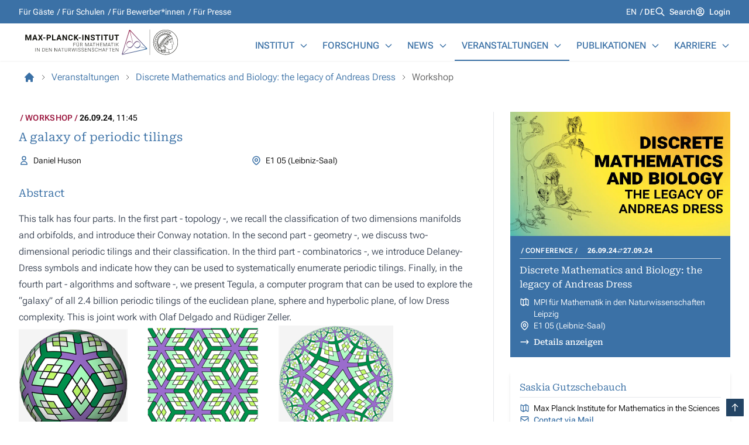

--- FILE ---
content_type: text/html; charset=utf-8
request_url: https://www.mis.mpg.de/de/events/event/a-galaxy-of-periodic-tilings
body_size: 22276
content:
<!DOCTYPE html>
<html lang="de">
<head>

<meta charset="utf-8">
<!-- 
	By MOGIC GmbH

	This website is powered by TYPO3 - inspiring people to share!
	TYPO3 is a free open source Content Management Framework initially created by Kasper Skaarhoj and licensed under GNU/GPL.
	TYPO3 is copyright 1998-2026 of Kasper Skaarhoj. Extensions are copyright of their respective owners.
	Information and contribution at https://typo3.org/
-->



<title>A galaxy of periodic tilings in Discrete Mathematics and Biology the legacy of Andreas Dress: MPI MIS</title>
<meta http-equiv="x-ua-compatible" content="IE=edge">
<meta name="generator" content="TYPO3 CMS">
<meta name="viewport" content="width=device-width, initial-scale=1">
<meta name="robots" content="index,follow">
<meta property="og:title" content="Event">
<meta name="twitter:card" content="summary">
<meta name="apple-mobile-web-app-capable" content="no">


<link rel="stylesheet" href="/_assets/mpiWebsite/mpiWebsiteStyles.642f3a56.css?1768554929" media="all">






<link rel="icon" href="/_assets/70d40970119af5f330fb72efb7577b9a/Icons/favicon-mpi.png" type="image/vnd.microsoft.icon" />
<link rel="icon" href="/_assets/70d40970119af5f330fb72efb7577b9a/Icons/favicon-mpi.svg" type="image/vnd.microsoft.icon" />
<!-- Matomo -->
    <script>
      var _paq = window._paq = window._paq || [];
      /* tracker methods like "setCustomDimension" should be called before "trackPageView" */
      _paq.push(['trackPageView']);
      _paq.push(['enableLinkTracking']);
      (function() {
        var u="//matomo.mis.mpg.de/";
        _paq.push(['setTrackerUrl', u+'matomo.php']);
        _paq.push(['setSiteId', '1']);
        var d=document, g=d.createElement('script'), s=d.getElementsByTagName('script')[0];
        g.async=true; g.src=u+'matomo.js'; s.parentNode.insertBefore(g,s);
      })();
    </script>
<!-- End Matomo Code -->

    
    

<link rel="canonical" href="https://www.mis.mpg.de/de/events/event/a-galaxy-of-periodic-tilings"/>
</head>
<body x-data="" x-scroll-aware="">






    


<div
    x-lockable="$store.hasDialog"
    class="relative z-0 flex flex-col w-full min-h-screen text-base antialiased bg-opacity-50 group/app text-black-900 bg-slate-100"
>

    <header class="fixed top-0 left-0 z-20 flex flex-col w-full bg-white h-header-h drop-shadow-sm">
        
            <div class="flex-none hidden h-10 bg-blue-500 headerBp:block">
                <div class="flex items-center justify-between h-full text-sm text-white content-section">
                    
                        
<nav
            class=""
        >
            <ul
                data-kind="horizontal"
                class="group data-[kind=horizontal]:flex gap-x-1 empty:hidden"
            >
                
                    <li
                        class="truncate whitespace-nowrap after:inline-block after:text-center group-data-[kind=horizontal]:after:w-[.75em] group-data-[kind=horizontal]:after:content-['_/_'] group-data-[kind=horizontal]:last:after:content-none">
                        <a
                            aria-current="false"
                            href="/de/fuer-gaeste"
                            title="Für Gäste"
                            class="inline-block py-1 aria-current:font-medium hover:underline outline-white"
                        >
                            Für Gäste
                        </a>

                    </li>
                
                    <li
                        class="truncate whitespace-nowrap after:inline-block after:text-center group-data-[kind=horizontal]:after:w-[.75em] group-data-[kind=horizontal]:after:content-['_/_'] group-data-[kind=horizontal]:last:after:content-none">
                        <a
                            aria-current="false"
                            href="/de/fuer-schulen"
                            title="Für Schulen"
                            class="inline-block py-1 aria-current:font-medium hover:underline outline-white"
                        >
                            Für Schulen
                        </a>

                    </li>
                
                    <li
                        class="truncate whitespace-nowrap after:inline-block after:text-center group-data-[kind=horizontal]:after:w-[.75em] group-data-[kind=horizontal]:after:content-['_/_'] group-data-[kind=horizontal]:last:after:content-none">
                        <a
                            aria-current="false"
                            href="/de/fuer-bewerberinnen"
                            title="Für Bewerber*innen"
                            class="inline-block py-1 aria-current:font-medium hover:underline outline-white"
                        >
                            Für Bewerber*innen
                        </a>

                    </li>
                
                    <li
                        class="truncate whitespace-nowrap after:inline-block after:text-center group-data-[kind=horizontal]:after:w-[.75em] group-data-[kind=horizontal]:after:content-['_/_'] group-data-[kind=horizontal]:last:after:content-none">
                        <a
                            aria-current="false"
                            href="/de/fuer-presse"
                            title="Für Presse"
                            class="inline-block py-1 aria-current:font-medium hover:underline outline-white"
                        >
                            Für Presse
                        </a>

                    </li>
                
            </ul>
        </nav>


                    

                    
                        <div class="flex gap-x-4">
                            
<nav
            aria-labelledby="languagemenulabel"
            class=""
        >
            <h3
                id="languagemenulabel"
                class="sr-only"
            >
                Languages
            </h3>

            <ul class="flex gap-x-1 empty:hidden">
                
                    <li
                        class="inline-block truncate uppercase whitespace-nowrap after:inline-block after:text-center after:w-[.75em] after:content-['_/_'] last:after:content-none">

                        <a
                            aria-current="false"
                            href="/events/event/a-galaxy-of-periodic-tilings"
                            lang="en-US"
                            hreflang="en-US"
                            title="English"
                            class="aria-current:font-medium outline-white"
                        >
                            en
                        </a>

                    </li>
                
                    <li
                        class="inline-block truncate uppercase whitespace-nowrap after:inline-block after:text-center after:w-[.75em] after:content-['_/_'] last:after:content-none">

                        <a
                            aria-current="true"
                            href="/de/events/event/a-galaxy-of-periodic-tilings"
                            lang="de-DE"
                            hreflang="de-DE"
                            title="German"
                            class="aria-current:font-medium outline-white"
                        >
                            de
                        </a>

                    </li>
                
            </ul>
        </nav>



                            <span class="flex items-start ">
                
                      <svg xmlns="http://www.w3.org/2000/svg" fill="none" viewBox="0 0 24 24" stroke-width="2" stroke="currentColor" aria-hidden="true" class="w-[calc(1em*1.25)] h-auto mr-[calc(1em*0.5)] mt-[calc(1em*0.1)] flex-none 0">
  <path stroke-linecap="round" stroke-linejoin="round" d="M21 21l-6-6m2-5a7 7 0 11-14 0 7 7 0 0114 0z"></path>
</svg>

                
                
                <a href="/de/suche" class="font-[500] group-[.noTruncate]:!whitespace-normal truncate hover:underline active:text-opacity-80 read-more js-ignore outline-white" title="Search">Search</a>

            </span>

                            
                                    <span class="flex items-start ">
                
                      <svg xmlns="http://www.w3.org/2000/svg" fill="none" viewBox="0 0 24 24" stroke-width="2" stroke="currentColor" aria-hidden="true" class="w-[calc(1em*1.25)] h-auto mr-[calc(1em*0.5)] mt-[calc(1em*0.1)] flex-none 0">
  <path stroke-linecap="round" stroke-linejoin="round" d="M5.121 17.804A13.937 13.937 0 0112 16c2.5 0 4.847.655 6.879 1.804M15 10a3 3 0 11-6 0 3 3 0 016 0zm6 2a9 9 0 11-18 0 9 9 0 0118 0z"></path>
</svg>

                
                
                <a href="/de/intranet-portal" class="font-[500] group-[.noTruncate]:!whitespace-normal truncate hover:underline active:text-opacity-80 read-more js-ignore outline-white" title="Login">Login</a>

            </span>
                                
                        </div>
                    
                </div>
            </div>
        

        <div class="flex items-end justify-between flex-1 h-full gap-5 content-section">

            <div
                x-bind:click.prevent="$store.hasDialog = true"
                class="self-center inline-block w-56 headerBp:w-72"
            >
                
                    <a href="/de/">
                        
    
    <img
        src="/_assets/70d40970119af5f330fb72efb7577b9a/Images/Logos/DEU_MPI_MiS_Bildwortmarke_farbig.svg"
        alt="Logo Max-Planck-Institut für Mathematik in den Naturwissenschaften, Gehe zur Startseite"
        width="434"
        height="70"
        class="h-auto"
    />




    

                    </a>
                
            </div>

            
<nav
            aria-labelledby="mainmenulabel"
            class="hidden headerBp:block"
        >
            <h3
                id="mainmenulabel"
                class="sr-only"
            >
                Main Menu
            </h3>

            <ul class="flex -mr-3 group/list">
                
                    <li
                        x-data="{ visible: false }"
                        x-on:mouseenter="visible = true"
                        x-on:mouseleave="visible = false"
                        x-bind:aria-expanded="visible"
                        x-bind:aria-haspopup="true"
                        data-in-path="false"
                        class="relative text-blue-500 group-hover/list:text-blue-300 hover:!text-blue-500 border-b-2 border-transparent group/item hover:border-current data-[in-path=true]:border-current transition-colors"
                    >
                        <span class="flex justify-between px-3 py-3">
                            <a
                                href="/de/institut/ueber-das-institut"
                                target=""
                                title="Institut"
                                aria-current="false"
                                class="flex-1 font-medium uppercase truncate whitespace-nowrap"
                            >
                                Institut
                            </a>

                            
                                <button
                                    type="button"
                                    x-on:click="visible = !visible"
                                    class="ml-2"
                                    x-bind:aria-expanded="visible"
                                    x-bind:aria-haspopup="true"
                                    aria-controls="relation-1"
                                    aria-label="Institut"
                                >
                                    <svg xmlns="http://www.w3.org/2000/svg" fill="none" viewBox="0 0 24 24" stroke-width="2" stroke="currentColor" aria-hidden="true" class="w-4 h-4 transition-transform group-aria-expanded/item:rotate-180">
  <path stroke-linecap="round" stroke-linejoin="round" d="M19 9l-7 7-7-7"></path>
</svg>

                                </button>
                            
                        </span>

                        
                            <div
                                id="relation-1"
                                class="hidden bg-white group-aria-expanded/item:block absolute group-first/item:left-0 right-0 z-10 mt-[2px] w-[554px] drop-shadow-md">
                                <div class="grid grid-cols-2 p-4 divide-x shadow-inner">
                                    <div class="pr-5">
                                        <div class="mb-2 bg-blue-50 aspect-video">
                                            
                                                
                                                
                                                
                                                
                                                <picture>
            
                    

                    

                    
                    
                    
                            <img fetchpriority="low" class="w-full h-auto object-fill" loading="lazy" decoding="async" src="/fileadmin/_processed_/6/1/csm_MPI-MiS-Institute-Building-Street_38466508c5.webp" width="240" height="135" alt="" />
                        
                
        </picture>

                                            
                                        </div>

                                        

<div class="font-light blue-card:[&_a]:text-white prose  prose-blockquote:table-cell mb-2 prose-sm">
            
                    <p>Allgemeine Informationen über das Institut wie z.B. Leitbild, Organisationsstruktur, Mitarbeiterverzeichnis, Geschichte, Anfahrtsbeschreibung usw.</p>
                
        </div>


                                        <span class="flex items-start font-serif text-sm text-blue-700">
                
                      <svg xmlns="http://www.w3.org/2000/svg" fill="none" viewBox="0 0 24 24" stroke-width="2" stroke="currentColor" aria-hidden="true" class="w-[calc(1em*1.25)] h-auto mr-[calc(1em*0.5)] mt-[calc(1em*0.1)] flex-none 0">
  <path stroke-linecap="round" stroke-linejoin="round" d="M17 8l4 4m0 0l-4 4m4-4H3"></path>
</svg>

                
                
                <a href="/de/institut/ueber-das-institut" class="font-[500] group-[.noTruncate]:!whitespace-normal truncate hover:underline active:text-opacity-80 read-more js-ignore">Mehr anzeigen</a>

            </span>
                                    </div>
                                    <ul class="pl-5 text-base font-medium text-blue-700">
                                        
                                            <li class="truncate whitespace-nowrap">
                                                <a
                                                    href="/de/institut/ueber-das-institut"
                                                    target=""
                                                    title="Über das Institut"
                                                    class="inline-block py-2 hover:underline"
                                                >
                                                    Über das Institut
                                                </a>
                                            </li>
                                        
                                            <li class="truncate whitespace-nowrap">
                                                <a
                                                    href="/de/institut/anfahrt"
                                                    target=""
                                                    title="Kontakt &amp; Anfahrt"
                                                    class="inline-block py-2 hover:underline"
                                                >
                                                    Kontakt &amp; Anfahrt
                                                </a>
                                            </li>
                                        
                                            <li class="truncate whitespace-nowrap">
                                                <a
                                                    href="/de/institut/organisation"
                                                    target=""
                                                    title="Organisation"
                                                    class="inline-block py-2 hover:underline"
                                                >
                                                    Organisation
                                                </a>
                                            </li>
                                        
                                            <li class="truncate whitespace-nowrap">
                                                <a
                                                    href="/de/institut/personenverzeichnis"
                                                    target=""
                                                    title="Personenverzeichnis"
                                                    class="inline-block py-2 hover:underline"
                                                >
                                                    Personenverzeichnis
                                                </a>
                                            </li>
                                        
                                            <li class="truncate whitespace-nowrap">
                                                <a
                                                    href="/de/institut/services"
                                                    target=""
                                                    title="Services"
                                                    class="inline-block py-2 hover:underline"
                                                >
                                                    Services
                                                </a>
                                            </li>
                                        
                                            <li class="truncate whitespace-nowrap">
                                                <a
                                                    href="/de/institut/besondere-ansprechpartner"
                                                    target=""
                                                    title="Spezielle Ansprechpartner"
                                                    class="inline-block py-2 hover:underline"
                                                >
                                                    Spezielle Ansprechpartner
                                                </a>
                                            </li>
                                        
                                            <li class="truncate whitespace-nowrap">
                                                <a
                                                    href="/de/institute/new-arrivals"
                                                    target=""
                                                    title="Neuzugänge"
                                                    class="inline-block py-2 hover:underline"
                                                >
                                                    Neuzugänge
                                                </a>
                                            </li>
                                        
                                    </ul>
                                </div>
                            </div>
                        
                    </li>
                
                    <li
                        x-data="{ visible: false }"
                        x-on:mouseenter="visible = true"
                        x-on:mouseleave="visible = false"
                        x-bind:aria-expanded="visible"
                        x-bind:aria-haspopup="true"
                        data-in-path="false"
                        class="relative text-blue-500 group-hover/list:text-blue-300 hover:!text-blue-500 border-b-2 border-transparent group/item hover:border-current data-[in-path=true]:border-current transition-colors"
                    >
                        <span class="flex justify-between px-3 py-3">
                            <a
                                href="/de/research/research-groups"
                                target=""
                                title="Forschung"
                                aria-current="false"
                                class="flex-1 font-medium uppercase truncate whitespace-nowrap"
                            >
                                Forschung
                            </a>

                            
                                <button
                                    type="button"
                                    x-on:click="visible = !visible"
                                    class="ml-2"
                                    x-bind:aria-expanded="visible"
                                    x-bind:aria-haspopup="true"
                                    aria-controls="relation-2"
                                    aria-label="Forschung"
                                >
                                    <svg xmlns="http://www.w3.org/2000/svg" fill="none" viewBox="0 0 24 24" stroke-width="2" stroke="currentColor" aria-hidden="true" class="w-4 h-4 transition-transform group-aria-expanded/item:rotate-180">
  <path stroke-linecap="round" stroke-linejoin="round" d="M19 9l-7 7-7-7"></path>
</svg>

                                </button>
                            
                        </span>

                        
                            <div
                                id="relation-2"
                                class="hidden bg-white group-aria-expanded/item:block absolute group-first/item:left-0 right-0 z-10 mt-[2px] w-[554px] drop-shadow-md">
                                <div class="grid grid-cols-2 p-4 divide-x shadow-inner">
                                    <div class="pr-5">
                                        <div class="mb-2 bg-blue-50 aspect-video">
                                            
                                                
                                                
                                                
                                                
                                                <picture>
            
                    

                    

                    
                    
                    
                            <img fetchpriority="low" class="w-full h-auto object-fill" alt=" " loading="lazy" decoding="async" src="/fileadmin/_processed_/a/e/csm_People-Working-Blackboard-13_9cfdc6a8c1.webp" width="240" height="136" />
                        
                
        </picture>

                                            
                                        </div>

                                        

<div class="font-light blue-card:[&_a]:text-white prose  prose-blockquote:table-cell mb-2 prose-sm">
            
                    <p>Wissenschaftliches Profil mit allen Forschungsgruppen, Themen, Projekten sowie weiteren Forschungsrubriken des Instituts.</p>
                
        </div>


                                        <span class="flex items-start font-serif text-sm text-blue-700">
                
                      <svg xmlns="http://www.w3.org/2000/svg" fill="none" viewBox="0 0 24 24" stroke-width="2" stroke="currentColor" aria-hidden="true" class="w-[calc(1em*1.25)] h-auto mr-[calc(1em*0.5)] mt-[calc(1em*0.1)] flex-none 0">
  <path stroke-linecap="round" stroke-linejoin="round" d="M17 8l4 4m0 0l-4 4m4-4H3"></path>
</svg>

                
                
                <a href="/de/research/research-groups" class="font-[500] group-[.noTruncate]:!whitespace-normal truncate hover:underline active:text-opacity-80 read-more js-ignore">Mehr anzeigen</a>

            </span>
                                    </div>
                                    <ul class="pl-5 text-base font-medium text-blue-700">
                                        
                                            <li class="truncate whitespace-nowrap">
                                                <a
                                                    href="/de/research/research-groups"
                                                    target=""
                                                    title="Forschungsgruppen"
                                                    class="inline-block py-2 hover:underline"
                                                >
                                                    Forschungsgruppen
                                                </a>
                                            </li>
                                        
                                            <li class="truncate whitespace-nowrap">
                                                <a
                                                    href="/de/research/former-research-groups"
                                                    target=""
                                                    title="Ehemalige Forschungsgruppen"
                                                    class="inline-block py-2 hover:underline"
                                                >
                                                    Ehemalige Forschungsgruppen
                                                </a>
                                            </li>
                                        
                                            <li class="truncate whitespace-nowrap">
                                                <a
                                                    href="/de/lab"
                                                    target=""
                                                    title="Mathematics Lab"
                                                    class="inline-block py-2 hover:underline"
                                                >
                                                    Mathematics Lab
                                                </a>
                                            </li>
                                        
                                    </ul>
                                </div>
                            </div>
                        
                    </li>
                
                    <li
                        x-data="{ visible: false }"
                        x-on:mouseenter="visible = true"
                        x-on:mouseleave="visible = false"
                        x-bind:aria-expanded="visible"
                        x-bind:aria-haspopup="true"
                        data-in-path="false"
                        class="relative text-blue-500 group-hover/list:text-blue-300 hover:!text-blue-500 border-b-2 border-transparent group/item hover:border-current data-[in-path=true]:border-current transition-colors"
                    >
                        <span class="flex justify-between px-3 py-3">
                            <a
                                href="/de/news/ueberblick"
                                target=""
                                title="News"
                                aria-current="false"
                                class="flex-1 font-medium uppercase truncate whitespace-nowrap"
                            >
                                News
                            </a>

                            
                                <button
                                    type="button"
                                    x-on:click="visible = !visible"
                                    class="ml-2"
                                    x-bind:aria-expanded="visible"
                                    x-bind:aria-haspopup="true"
                                    aria-controls="relation-3"
                                    aria-label="News"
                                >
                                    <svg xmlns="http://www.w3.org/2000/svg" fill="none" viewBox="0 0 24 24" stroke-width="2" stroke="currentColor" aria-hidden="true" class="w-4 h-4 transition-transform group-aria-expanded/item:rotate-180">
  <path stroke-linecap="round" stroke-linejoin="round" d="M19 9l-7 7-7-7"></path>
</svg>

                                </button>
                            
                        </span>

                        
                            <div
                                id="relation-3"
                                class="hidden bg-white group-aria-expanded/item:block absolute group-first/item:left-0 right-0 z-10 mt-[2px] w-[554px] drop-shadow-md">
                                <div class="grid grid-cols-2 p-4 divide-x shadow-inner">
                                    <div class="pr-5">
                                        <div class="mb-2 bg-blue-50 aspect-video">
                                            
                                                
                                                
                                                
                                                
                                                <picture>
            
                    

                    

                    
                    
                    
                            <img fetchpriority="low" class="w-full h-auto object-fill" alt=" " loading="lazy" decoding="async" src="/fileadmin/_processed_/d/8/csm_Newspapers-Max-Planck-Institute-01_4f3e746c19.webp" width="240" height="136" />
                        
                
        </picture>

                                            
                                        </div>

                                        

<div class="font-light blue-card:[&_a]:text-white prose  prose-blockquote:table-cell mb-2 prose-sm">
            
                    <p>Nachrichten und Pressemitteilungen des Instituts, sowie ein Pressearchiv.</p>
                
        </div>


                                        <span class="flex items-start font-serif text-sm text-blue-700">
                
                      <svg xmlns="http://www.w3.org/2000/svg" fill="none" viewBox="0 0 24 24" stroke-width="2" stroke="currentColor" aria-hidden="true" class="w-[calc(1em*1.25)] h-auto mr-[calc(1em*0.5)] mt-[calc(1em*0.1)] flex-none 0">
  <path stroke-linecap="round" stroke-linejoin="round" d="M17 8l4 4m0 0l-4 4m4-4H3"></path>
</svg>

                
                
                <a href="/de/news/ueberblick" class="font-[500] group-[.noTruncate]:!whitespace-normal truncate hover:underline active:text-opacity-80 read-more js-ignore">Mehr anzeigen</a>

            </span>
                                    </div>
                                    <ul class="pl-5 text-base font-medium text-blue-700">
                                        
                                            <li class="truncate whitespace-nowrap">
                                                <a
                                                    href="/de/news/ueberblick"
                                                    target=""
                                                    title="News Übersicht"
                                                    class="inline-block py-2 hover:underline"
                                                >
                                                    News Übersicht
                                                </a>
                                            </li>
                                        
                                            <li class="truncate whitespace-nowrap">
                                                <a
                                                    href="/de/news/pressemitteilungen"
                                                    target=""
                                                    title="Pressemitteilungen"
                                                    class="inline-block py-2 hover:underline"
                                                >
                                                    Pressemitteilungen
                                                </a>
                                            </li>
                                        
                                            <li class="truncate whitespace-nowrap">
                                                <a
                                                    href="/de/news/math-planck-people"
                                                    target=""
                                                    title="Math Planck People"
                                                    class="inline-block py-2 hover:underline"
                                                >
                                                    Math Planck People
                                                </a>
                                            </li>
                                        
                                    </ul>
                                </div>
                            </div>
                        
                    </li>
                
                    <li
                        x-data="{ visible: false }"
                        x-on:mouseenter="visible = true"
                        x-on:mouseleave="visible = false"
                        x-bind:aria-expanded="visible"
                        x-bind:aria-haspopup="true"
                        data-in-path="true"
                        class="relative text-blue-500 group-hover/list:text-blue-300 hover:!text-blue-500 border-b-2 border-transparent group/item hover:border-current data-[in-path=true]:border-current transition-colors"
                    >
                        <span class="flex justify-between px-3 py-3">
                            <a
                                href="/de/veranstaltungen/veranstaltungen-ueberblick"
                                target=""
                                title="Veranstaltungen"
                                aria-current="false"
                                class="flex-1 font-medium uppercase truncate whitespace-nowrap"
                            >
                                Veranstaltungen
                            </a>

                            
                                <button
                                    type="button"
                                    x-on:click="visible = !visible"
                                    class="ml-2"
                                    x-bind:aria-expanded="visible"
                                    x-bind:aria-haspopup="true"
                                    aria-controls="relation-4"
                                    aria-label="Veranstaltungen"
                                >
                                    <svg xmlns="http://www.w3.org/2000/svg" fill="none" viewBox="0 0 24 24" stroke-width="2" stroke="currentColor" aria-hidden="true" class="w-4 h-4 transition-transform group-aria-expanded/item:rotate-180">
  <path stroke-linecap="round" stroke-linejoin="round" d="M19 9l-7 7-7-7"></path>
</svg>

                                </button>
                            
                        </span>

                        
                            <div
                                id="relation-4"
                                class="hidden bg-white group-aria-expanded/item:block absolute group-first/item:left-0 right-0 z-10 mt-[2px] w-[554px] drop-shadow-md">
                                <div class="grid grid-cols-2 p-4 divide-x shadow-inner">
                                    <div class="pr-5">
                                        <div class="mb-2 bg-blue-50 aspect-video">
                                            
                                                
                                                
                                                
                                                
                                                <picture>
            
                    

                    

                    
                    
                    
                            <img fetchpriority="low" class="w-full h-auto object-fill" alt=" " loading="lazy" decoding="async" src="/fileadmin/_processed_/1/e/csm_People-Working-Blackboard-09_c296967868.webp" width="240" height="136" />
                        
                
        </picture>

                                            
                                        </div>

                                        

<div class="font-light blue-card:[&_a]:text-white prose  prose-blockquote:table-cell mb-2 prose-sm">
            
                    <p>Übersicht über alle Veranstaltungen rund um das Institut, wie Vorträge, Seminare, Vorlesungen, Workshops, Konferenzen und öffentliche Veranstaltungen.</p>
                
        </div>


                                        <span class="flex items-start font-serif text-sm text-blue-700">
                
                      <svg xmlns="http://www.w3.org/2000/svg" fill="none" viewBox="0 0 24 24" stroke-width="2" stroke="currentColor" aria-hidden="true" class="w-[calc(1em*1.25)] h-auto mr-[calc(1em*0.5)] mt-[calc(1em*0.1)] flex-none 0">
  <path stroke-linecap="round" stroke-linejoin="round" d="M17 8l4 4m0 0l-4 4m4-4H3"></path>
</svg>

                
                
                <a href="/de/veranstaltungen/veranstaltungen-ueberblick" class="font-[500] group-[.noTruncate]:!whitespace-normal truncate hover:underline active:text-opacity-80 read-more js-ignore">Mehr anzeigen</a>

            </span>
                                    </div>
                                    <ul class="pl-5 text-base font-medium text-blue-700">
                                        
                                            <li class="truncate whitespace-nowrap">
                                                <a
                                                    href="/de/veranstaltungen/veranstaltungen-ueberblick"
                                                    target=""
                                                    title="Veranstaltungen im Überblick"
                                                    class="inline-block py-2 hover:underline"
                                                >
                                                    Veranstaltungen im Überblick
                                                </a>
                                            </li>
                                        
                                            <li class="truncate whitespace-nowrap">
                                                <a
                                                    href="/de/veranstaltungen/konferenzen"
                                                    target=""
                                                    title="Konferenzen"
                                                    class="inline-block py-2 hover:underline"
                                                >
                                                    Konferenzen
                                                </a>
                                            </li>
                                        
                                            <li class="truncate whitespace-nowrap">
                                                <a
                                                    href="/de/veranstaltungen/kolloquien"
                                                    target=""
                                                    title="Kolloquien"
                                                    class="inline-block py-2 hover:underline"
                                                >
                                                    Kolloquien
                                                </a>
                                            </li>
                                        
                                            <li class="truncate whitespace-nowrap">
                                                <a
                                                    href="/de/veranstaltungen/fuer-studierende"
                                                    target=""
                                                    title="Für Studierende"
                                                    class="inline-block py-2 hover:underline"
                                                >
                                                    Für Studierende
                                                </a>
                                            </li>
                                        
                                            <li class="truncate whitespace-nowrap">
                                                <a
                                                    href="/de/veranstaltungen/seminarreihen"
                                                    target=""
                                                    title="Seminarreihen"
                                                    class="inline-block py-2 hover:underline"
                                                >
                                                    Seminarreihen
                                                </a>
                                            </li>
                                        
                                            <li class="truncate whitespace-nowrap">
                                                <a
                                                    href="/de/veranstaltungen/veranstaltungsreihen-jubilaeen"
                                                    target=""
                                                    title="Veranstaltungsreihen/Jubiläen"
                                                    class="inline-block py-2 hover:underline"
                                                >
                                                    Veranstaltungsreihen/Jubiläen
                                                </a>
                                            </li>
                                        
                                    </ul>
                                </div>
                            </div>
                        
                    </li>
                
                    <li
                        x-data="{ visible: false }"
                        x-on:mouseenter="visible = true"
                        x-on:mouseleave="visible = false"
                        x-bind:aria-expanded="visible"
                        x-bind:aria-haspopup="true"
                        data-in-path="false"
                        class="relative text-blue-500 group-hover/list:text-blue-300 hover:!text-blue-500 border-b-2 border-transparent group/item hover:border-current data-[in-path=true]:border-current transition-colors"
                    >
                        <span class="flex justify-between px-3 py-3">
                            <a
                                href="/de/publications/"
                                target=""
                                title="Publikationen"
                                aria-current="false"
                                class="flex-1 font-medium uppercase truncate whitespace-nowrap"
                            >
                                Publikationen
                            </a>

                            
                                <button
                                    type="button"
                                    x-on:click="visible = !visible"
                                    class="ml-2"
                                    x-bind:aria-expanded="visible"
                                    x-bind:aria-haspopup="true"
                                    aria-controls="relation-5"
                                    aria-label="Publikationen"
                                >
                                    <svg xmlns="http://www.w3.org/2000/svg" fill="none" viewBox="0 0 24 24" stroke-width="2" stroke="currentColor" aria-hidden="true" class="w-4 h-4 transition-transform group-aria-expanded/item:rotate-180">
  <path stroke-linecap="round" stroke-linejoin="round" d="M19 9l-7 7-7-7"></path>
</svg>

                                </button>
                            
                        </span>

                        
                            <div
                                id="relation-5"
                                class="hidden bg-white group-aria-expanded/item:block absolute group-first/item:left-0 right-0 z-10 mt-[2px] w-[554px] drop-shadow-md">
                                <div class="grid grid-cols-2 p-4 divide-x shadow-inner">
                                    <div class="pr-5">
                                        <div class="mb-2 bg-blue-50 aspect-video">
                                            
                                                
                                                
                                                
                                                
                                                <picture>
            
                    

                    

                    
                    
                    
                            <img fetchpriority="low" class="w-full h-auto object-fill" alt=" " loading="lazy" decoding="async" src="/fileadmin/_processed_/a/a/csm_People-Library-Reading-Room-06_958db909ef.webp" width="240" height="135" />
                        
                
        </picture>

                                            
                                        </div>

                                        

<div class="font-light blue-card:[&_a]:text-white prose  prose-blockquote:table-cell mb-2 prose-sm">
            
                    <p>Übersicht über alle wissenschaftlichen Veröffentlichungen des Instituts sowie über unsere Preprint- und Software-Archive.</p>
                
        </div>


                                        <span class="flex items-start font-serif text-sm text-blue-700">
                
                      <svg xmlns="http://www.w3.org/2000/svg" fill="none" viewBox="0 0 24 24" stroke-width="2" stroke="currentColor" aria-hidden="true" class="w-[calc(1em*1.25)] h-auto mr-[calc(1em*0.5)] mt-[calc(1em*0.1)] flex-none 0">
  <path stroke-linecap="round" stroke-linejoin="round" d="M17 8l4 4m0 0l-4 4m4-4H3"></path>
</svg>

                
                
                <a href="/de/publications/" class="font-[500] group-[.noTruncate]:!whitespace-normal truncate hover:underline active:text-opacity-80 read-more js-ignore">Mehr anzeigen</a>

            </span>
                                    </div>
                                    <ul class="pl-5 text-base font-medium text-blue-700">
                                        
                                            <li class="truncate whitespace-nowrap">
                                                <a
                                                    href="/de/publications/"
                                                    target=""
                                                    title="Institute Publications"
                                                    class="inline-block py-2 hover:underline"
                                                >
                                                    Institute Publications
                                                </a>
                                            </li>
                                        
                                            <li class="truncate whitespace-nowrap">
                                                <a
                                                    href="/de/publications/institute-preprints"
                                                    target=""
                                                    title="Institute Preprints"
                                                    class="inline-block py-2 hover:underline"
                                                >
                                                    Institute Preprints
                                                </a>
                                            </li>
                                        
                                            <li class="truncate whitespace-nowrap">
                                                <a
                                                    href="/de/services/eberhard-zeidler-bibliothek"
                                                    target=""
                                                    title="Library"
                                                    class="inline-block py-2 hover:underline"
                                                >
                                                    Library
                                                </a>
                                            </li>
                                        
                                            <li class="truncate whitespace-nowrap">
                                                <a
                                                    href="https://mathrepo.mis.mpg.de"
                                                    target="_blank"
                                                    title="Software &amp; Data Repository"
                                                    class="inline-block py-2 hover:underline"
                                                >
                                                    Software &amp; Data Repository
                                                </a>
                                            </li>
                                        
                                    </ul>
                                </div>
                            </div>
                        
                    </li>
                
                    <li
                        x-data="{ visible: false }"
                        x-on:mouseenter="visible = true"
                        x-on:mouseleave="visible = false"
                        x-bind:aria-expanded="visible"
                        x-bind:aria-haspopup="true"
                        data-in-path="false"
                        class="relative text-blue-500 group-hover/list:text-blue-300 hover:!text-blue-500 border-b-2 border-transparent group/item hover:border-current data-[in-path=true]:border-current transition-colors"
                    >
                        <span class="flex justify-between px-3 py-3">
                            <a
                                href="/de/karriere/stellenangebote"
                                target=""
                                title="Karriere"
                                aria-current="false"
                                class="flex-1 font-medium uppercase truncate whitespace-nowrap"
                            >
                                Karriere
                            </a>

                            
                                <button
                                    type="button"
                                    x-on:click="visible = !visible"
                                    class="ml-2"
                                    x-bind:aria-expanded="visible"
                                    x-bind:aria-haspopup="true"
                                    aria-controls="relation-6"
                                    aria-label="Karriere"
                                >
                                    <svg xmlns="http://www.w3.org/2000/svg" fill="none" viewBox="0 0 24 24" stroke-width="2" stroke="currentColor" aria-hidden="true" class="w-4 h-4 transition-transform group-aria-expanded/item:rotate-180">
  <path stroke-linecap="round" stroke-linejoin="round" d="M19 9l-7 7-7-7"></path>
</svg>

                                </button>
                            
                        </span>

                        
                            <div
                                id="relation-6"
                                class="hidden bg-white group-aria-expanded/item:block absolute group-first/item:left-0 right-0 z-10 mt-[2px] w-[554px] drop-shadow-md">
                                <div class="grid grid-cols-2 p-4 divide-x shadow-inner">
                                    <div class="pr-5">
                                        <div class="mb-2 bg-blue-50 aspect-video">
                                            
                                                
                                                
                                                
                                                
                                                <picture>
            
                    

                    

                    
                    
                    
                            <img fetchpriority="low" class="w-full h-auto object-fill" alt=" " loading="lazy" decoding="async" src="/fileadmin/_processed_/7/1/csm_People-Stairs-01_1d27fac0d6.webp" width="240" height="136" />
                        
                
        </picture>

                                            
                                        </div>

                                        

<div class="font-light blue-card:[&_a]:text-white prose  prose-blockquote:table-cell mb-2 prose-sm">
            
                    <p>Informationen zu Stellenangeboten am Institut, Karriere Benefits, dem Graduiertenkolleg und der Betreuung von Postdocs.</p>
                
        </div>


                                        <span class="flex items-start font-serif text-sm text-blue-700">
                
                      <svg xmlns="http://www.w3.org/2000/svg" fill="none" viewBox="0 0 24 24" stroke-width="2" stroke="currentColor" aria-hidden="true" class="w-[calc(1em*1.25)] h-auto mr-[calc(1em*0.5)] mt-[calc(1em*0.1)] flex-none 0">
  <path stroke-linecap="round" stroke-linejoin="round" d="M17 8l4 4m0 0l-4 4m4-4H3"></path>
</svg>

                
                
                <a href="/de/karriere/stellenangebote" class="font-[500] group-[.noTruncate]:!whitespace-normal truncate hover:underline active:text-opacity-80 read-more js-ignore">Mehr anzeigen</a>

            </span>
                                    </div>
                                    <ul class="pl-5 text-base font-medium text-blue-700">
                                        
                                            <li class="truncate whitespace-nowrap">
                                                <a
                                                    href="/de/karriere/stellenangebote"
                                                    target=""
                                                    title="Stellenangebote"
                                                    class="inline-block py-2 hover:underline"
                                                >
                                                    Stellenangebote
                                                </a>
                                            </li>
                                        
                                            <li class="truncate whitespace-nowrap">
                                                <a
                                                    href="/de/karriere/mentoren-fuer-postdoktoranden"
                                                    target=""
                                                    title="Mentoren für Postdoktoranden"
                                                    class="inline-block py-2 hover:underline"
                                                >
                                                    Mentoren für Postdoktoranden
                                                </a>
                                            </li>
                                        
                                            <li class="truncate whitespace-nowrap">
                                                <a
                                                    href="/de/karriere/chancengleichheit"
                                                    target=""
                                                    title="Chancengleichheit"
                                                    class="inline-block py-2 hover:underline"
                                                >
                                                    Chancengleichheit
                                                </a>
                                            </li>
                                        
                                            <li class="truncate whitespace-nowrap">
                                                <a
                                                    href="/de/karriere/future-proof"
                                                    target=""
                                                    title="Future Proof"
                                                    class="inline-block py-2 hover:underline"
                                                >
                                                    Future Proof
                                                </a>
                                            </li>
                                        
                                            <li class="truncate whitespace-nowrap">
                                                <a
                                                    href="/de/karriere/imprs"
                                                    target=""
                                                    title="Graduiertenschule (IMPRS)"
                                                    class="inline-block py-2 hover:underline"
                                                >
                                                    Graduiertenschule (IMPRS)
                                                </a>
                                            </li>
                                        
                                    </ul>
                                </div>
                            </div>
                        
                    </li>
                
            </ul>
        </nav>



            
<div
            x-data="{show: false}"
            x-effect="$store.hasDialog = show"
            class="self-center headerBp:hidden"
        >
            <button
                type="button"
                x-on:click="show = true"
            >
                <svg xmlns="http://www.w3.org/2000/svg" fill="none" viewBox="0 0 24 24" stroke-width="2" stroke="currentColor" aria-hidden="true" class="w-6 h-6 ">
  <path stroke-linecap="round" stroke-linejoin="round" d="M4 6h16M4 12h16M4 18h16"></path>
</svg>

            </button>

            <div
                x-dialog
                x-model="show"
                class="fixed inset-0 z-10"
            >
                <div
                    x-cloak
                    x-dialog:overlay
                    x-transition.opacity
                    class="fixed inset-0 z-10 h-screen bg-blue-800 bg-opacity-80"
                ></div>

                <div
                    x-cloak
                    x-dialog:panel
                    x-transition.scale.origin.top.right
                    class="fixed top-0 right-0 z-10 flex flex-col w-full h-screen max-w-md pt-4 bg-white"
                >
                    <div class="flex items-center justify-between flex-none px-4 mb-4">
                        <img
                            src="/_assets/70d40970119af5f330fb72efb7577b9a/Images/Logos/DEU_MPI_MiS_Bildwortmarke_farbig.svg"
                            alt=""
                            width="434"
                            height="70"
                            class="self-center w-56 h-auto"
                        />

                        <button
                            type="button"
                            x-on:click.prevent.stop="show = false"
                            class="flex items-center justify-center flex-none w-6 h-6 ml-auto rounded-full"
                        >
                            <svg xmlns="http://www.w3.org/2000/svg" fill="none" viewBox="0 0 24 24" stroke-width="2" stroke="currentColor" aria-hidden="true" class="w-6 h-6">
  <path stroke-linecap="round" stroke-linejoin="round" d="M6 18L18 6M6 6l12 12"></path>
</svg>

                        </button>
                    </div>

                    <div class="flex flex-col h-full overflow-y-scroll">
                        <div class="flex items-center justify-between px-6 py-4 mb-2 text-white bg-blue-500">
                        
<nav
            aria-labelledby="languagemenulabel"
            class=""
        >
            <h3
                id="languagemenulabel"
                class="sr-only"
            >
                Languages
            </h3>

            <ul class="flex gap-x-1 empty:hidden">
                
                    <li
                        class="inline-block truncate uppercase whitespace-nowrap after:inline-block after:text-center after:w-[.75em] after:content-['_/_'] last:after:content-none">

                        <a
                            aria-current="false"
                            href="/events/event/a-galaxy-of-periodic-tilings"
                            lang="en-US"
                            hreflang="en-US"
                            title="English"
                            class="aria-current:font-medium outline-white"
                        >
                            en
                        </a>

                    </li>
                
                    <li
                        class="inline-block truncate uppercase whitespace-nowrap after:inline-block after:text-center after:w-[.75em] after:content-['_/_'] last:after:content-none">

                        <a
                            aria-current="true"
                            href="/de/events/event/a-galaxy-of-periodic-tilings"
                            lang="de-DE"
                            hreflang="de-DE"
                            title="German"
                            class="aria-current:font-medium outline-white"
                        >
                            de
                        </a>

                    </li>
                
            </ul>
        </nav>



                        <span class="flex items-start ">
                
                      <svg xmlns="http://www.w3.org/2000/svg" fill="none" viewBox="0 0 24 24" stroke-width="2" stroke="currentColor" aria-hidden="true" class="w-[calc(1em*1.25)] h-auto mr-[calc(1em*0.5)] mt-[calc(1em*0.1)] flex-none 0">
  <path stroke-linecap="round" stroke-linejoin="round" d="M21 21l-6-6m2-5a7 7 0 11-14 0 7 7 0 0114 0z"></path>
</svg>

                
                
                <a href="/de/suche" class="font-[500] group-[.noTruncate]:!whitespace-normal truncate hover:underline active:text-opacity-80 read-more js-ignore outline-white" title="Search">Search</a>

            </span>
                    </div>
                

                
<nav
            aria-labelledby="mainmenulabel"
            class="mx-6 mt-8 border-t border-grey-300"
        >
            <h3
                id="mainmenulabel"
                class="sr-only"
            >
                Main Menu
            </h3>

            <ul class="divide-y divide-grey-300">
                
                    <li
                        x-data="{ expanded: false }"
                        x-on:click="expanded = true"
                        x-on:click.outside="expanded = false"
                        x-bind:aria-expanded="expanded"
                        x-bind:aria-haspopup="true"
                        class="group/item"
                    >
                        <span
                            class="flex justify-between py-3 text-blue-700 group-hover/item:text-blue-500 group-aria-expanded/item:-mx-6 group-aria-expanded/item:bg-blue-500 group-aria-expanded/item:px-6 group-aria-expanded/item:text-white"
                        >
                            <a
                                href="/de/institut/ueber-das-institut"
                                target=""
                                title="Institut"
                                aria-current="false"
                                class="flex-1 font-medium uppercase truncate group-aria-[haspopup=true]/item:pointer-events-none whitespace-nowrap"
                            >
                                Institut
                            </a>

                            
                                <button
                                    type="button"
                                    x-on:click.prevent.stop="expanded = !expanded"
                                    class="ml-2"
                                >
                                    <svg xmlns="http://www.w3.org/2000/svg" fill="none" viewBox="0 0 24 24" stroke-width="2" stroke="currentColor" aria-hidden="true" class="w-4 h-4 transition-transform group-aria-expanded/item:rotate-180">
  <path stroke-linecap="round" stroke-linejoin="round" d="M19 9l-7 7-7-7"></path>
</svg>

                                </button>
                            
                        </span>

                        
                            <div
                                x-show="expanded"
                                x-collapse
                                class="py-4 bg-white "
                            >
                                <div class="grid grid-cols-3 pb-4 mb-2 border-b gap-x-4">
                                    <div class="col-span-1">
                                        <div class="bg-blue-50 aspect-square">
                                            
                                                
                                                
                                                
                                                
                                                <picture>
            
                    

                    

                    
                    
                    
                            <img fetchpriority="low" class="w-full h-auto object-cover" loading="lazy" decoding="async" src="/fileadmin/_processed_/6/1/csm_MPI-MiS-Institute-Building-Street_45eca63eb7.webp" width="106" height="106" alt="" />
                        
                
        </picture>

                                            
                                        </div>
                                    </div>
                                    <div class="col-span-2">
                                        

<div class="font-light blue-card:[&_a]:text-white prose  prose-blockquote:table-cell mb-2 prose-sm">
            
                    <p>Allgemeine Informationen über das Institut wie z.B. Leitbild, Organisationsstruktur, Mitarbeiterverzeichnis, Geschichte, Anfahrtsbeschreibung usw.</p>
                
        </div>


                                        <span class="flex items-start font-serif text-sm text-blue-700">
                
                      <svg xmlns="http://www.w3.org/2000/svg" fill="none" viewBox="0 0 24 24" stroke-width="2" stroke="currentColor" aria-hidden="true" class="w-[calc(1em*1.25)] h-auto mr-[calc(1em*0.5)] mt-[calc(1em*0.1)] flex-none 0">
  <path stroke-linecap="round" stroke-linejoin="round" d="M10 6H6a2 2 0 00-2 2v10a2 2 0 002 2h10a2 2 0 002-2v-4M14 4h6m0 0v6m0-6L10 14"></path>
</svg>

                
                
                <a href="/de/institut/ueber-das-institut" class="font-[500] group-[.noTruncate]:!whitespace-normal truncate hover:underline active:text-opacity-80 read-more js-ignore">Mehr anzeigen</a>

            </span>
                                    </div>
                                </div>

                                <ul class="text-sm font-medium text-blue-700">
                                    
                                        <li class="truncate whitespace-nowrap">
                                            <a
                                                href="/de/institut/ueber-das-institut"
                                                target=""
                                                title="Über das Institut"
                                                class="inline-block py-2 hover:underline"
                                            >
                                                Über das Institut
                                            </a>
                                        </li>
                                    
                                        <li class="truncate whitespace-nowrap">
                                            <a
                                                href="/de/institut/anfahrt"
                                                target=""
                                                title="Kontakt &amp; Anfahrt"
                                                class="inline-block py-2 hover:underline"
                                            >
                                                Kontakt &amp; Anfahrt
                                            </a>
                                        </li>
                                    
                                        <li class="truncate whitespace-nowrap">
                                            <a
                                                href="/de/institut/organisation"
                                                target=""
                                                title="Organisation"
                                                class="inline-block py-2 hover:underline"
                                            >
                                                Organisation
                                            </a>
                                        </li>
                                    
                                        <li class="truncate whitespace-nowrap">
                                            <a
                                                href="/de/institut/personenverzeichnis"
                                                target=""
                                                title="Personenverzeichnis"
                                                class="inline-block py-2 hover:underline"
                                            >
                                                Personenverzeichnis
                                            </a>
                                        </li>
                                    
                                        <li class="truncate whitespace-nowrap">
                                            <a
                                                href="/de/institut/services"
                                                target=""
                                                title="Services"
                                                class="inline-block py-2 hover:underline"
                                            >
                                                Services
                                            </a>
                                        </li>
                                    
                                        <li class="truncate whitespace-nowrap">
                                            <a
                                                href="/de/institut/besondere-ansprechpartner"
                                                target=""
                                                title="Spezielle Ansprechpartner"
                                                class="inline-block py-2 hover:underline"
                                            >
                                                Spezielle Ansprechpartner
                                            </a>
                                        </li>
                                    
                                        <li class="truncate whitespace-nowrap">
                                            <a
                                                href="/de/institute/new-arrivals"
                                                target=""
                                                title="Neuzugänge"
                                                class="inline-block py-2 hover:underline"
                                            >
                                                Neuzugänge
                                            </a>
                                        </li>
                                    
                                </ul>
                            </div>
                        
                    </li>
                
                    <li
                        x-data="{ expanded: false }"
                        x-on:click="expanded = true"
                        x-on:click.outside="expanded = false"
                        x-bind:aria-expanded="expanded"
                        x-bind:aria-haspopup="true"
                        class="group/item"
                    >
                        <span
                            class="flex justify-between py-3 text-blue-700 group-hover/item:text-blue-500 group-aria-expanded/item:-mx-6 group-aria-expanded/item:bg-blue-500 group-aria-expanded/item:px-6 group-aria-expanded/item:text-white"
                        >
                            <a
                                href="/de/research/research-groups"
                                target=""
                                title="Forschung"
                                aria-current="false"
                                class="flex-1 font-medium uppercase truncate group-aria-[haspopup=true]/item:pointer-events-none whitespace-nowrap"
                            >
                                Forschung
                            </a>

                            
                                <button
                                    type="button"
                                    x-on:click.prevent.stop="expanded = !expanded"
                                    class="ml-2"
                                >
                                    <svg xmlns="http://www.w3.org/2000/svg" fill="none" viewBox="0 0 24 24" stroke-width="2" stroke="currentColor" aria-hidden="true" class="w-4 h-4 transition-transform group-aria-expanded/item:rotate-180">
  <path stroke-linecap="round" stroke-linejoin="round" d="M19 9l-7 7-7-7"></path>
</svg>

                                </button>
                            
                        </span>

                        
                            <div
                                x-show="expanded"
                                x-collapse
                                class="py-4 bg-white "
                            >
                                <div class="grid grid-cols-3 pb-4 mb-2 border-b gap-x-4">
                                    <div class="col-span-1">
                                        <div class="bg-blue-50 aspect-square">
                                            
                                                
                                                
                                                
                                                
                                                <picture>
            
                    

                    

                    
                    
                    
                            <img fetchpriority="low" class="w-full h-auto object-cover" alt=" " loading="lazy" decoding="async" src="/fileadmin/_processed_/a/e/csm_People-Working-Blackboard-13_c6dceb62c9.webp" width="106" height="107" />
                        
                
        </picture>

                                            
                                        </div>
                                    </div>
                                    <div class="col-span-2">
                                        

<div class="font-light blue-card:[&_a]:text-white prose  prose-blockquote:table-cell mb-2 prose-sm">
            
                    <p>Wissenschaftliches Profil mit allen Forschungsgruppen, Themen, Projekten sowie weiteren Forschungsrubriken des Instituts.</p>
                
        </div>


                                        <span class="flex items-start font-serif text-sm text-blue-700">
                
                      <svg xmlns="http://www.w3.org/2000/svg" fill="none" viewBox="0 0 24 24" stroke-width="2" stroke="currentColor" aria-hidden="true" class="w-[calc(1em*1.25)] h-auto mr-[calc(1em*0.5)] mt-[calc(1em*0.1)] flex-none 0">
  <path stroke-linecap="round" stroke-linejoin="round" d="M10 6H6a2 2 0 00-2 2v10a2 2 0 002 2h10a2 2 0 002-2v-4M14 4h6m0 0v6m0-6L10 14"></path>
</svg>

                
                
                <a href="/de/research/research-groups" class="font-[500] group-[.noTruncate]:!whitespace-normal truncate hover:underline active:text-opacity-80 read-more js-ignore">Mehr anzeigen</a>

            </span>
                                    </div>
                                </div>

                                <ul class="text-sm font-medium text-blue-700">
                                    
                                        <li class="truncate whitespace-nowrap">
                                            <a
                                                href="/de/research/research-groups"
                                                target=""
                                                title="Forschungsgruppen"
                                                class="inline-block py-2 hover:underline"
                                            >
                                                Forschungsgruppen
                                            </a>
                                        </li>
                                    
                                        <li class="truncate whitespace-nowrap">
                                            <a
                                                href="/de/research/former-research-groups"
                                                target=""
                                                title="Ehemalige Forschungsgruppen"
                                                class="inline-block py-2 hover:underline"
                                            >
                                                Ehemalige Forschungsgruppen
                                            </a>
                                        </li>
                                    
                                        <li class="truncate whitespace-nowrap">
                                            <a
                                                href="/de/lab"
                                                target=""
                                                title="Mathematics Lab"
                                                class="inline-block py-2 hover:underline"
                                            >
                                                Mathematics Lab
                                            </a>
                                        </li>
                                    
                                </ul>
                            </div>
                        
                    </li>
                
                    <li
                        x-data="{ expanded: false }"
                        x-on:click="expanded = true"
                        x-on:click.outside="expanded = false"
                        x-bind:aria-expanded="expanded"
                        x-bind:aria-haspopup="true"
                        class="group/item"
                    >
                        <span
                            class="flex justify-between py-3 text-blue-700 group-hover/item:text-blue-500 group-aria-expanded/item:-mx-6 group-aria-expanded/item:bg-blue-500 group-aria-expanded/item:px-6 group-aria-expanded/item:text-white"
                        >
                            <a
                                href="/de/news/ueberblick"
                                target=""
                                title="News"
                                aria-current="false"
                                class="flex-1 font-medium uppercase truncate group-aria-[haspopup=true]/item:pointer-events-none whitespace-nowrap"
                            >
                                News
                            </a>

                            
                                <button
                                    type="button"
                                    x-on:click.prevent.stop="expanded = !expanded"
                                    class="ml-2"
                                >
                                    <svg xmlns="http://www.w3.org/2000/svg" fill="none" viewBox="0 0 24 24" stroke-width="2" stroke="currentColor" aria-hidden="true" class="w-4 h-4 transition-transform group-aria-expanded/item:rotate-180">
  <path stroke-linecap="round" stroke-linejoin="round" d="M19 9l-7 7-7-7"></path>
</svg>

                                </button>
                            
                        </span>

                        
                            <div
                                x-show="expanded"
                                x-collapse
                                class="py-4 bg-white "
                            >
                                <div class="grid grid-cols-3 pb-4 mb-2 border-b gap-x-4">
                                    <div class="col-span-1">
                                        <div class="bg-blue-50 aspect-square">
                                            
                                                
                                                
                                                
                                                
                                                <picture>
            
                    

                    

                    
                    
                    
                            <img fetchpriority="low" class="w-full h-auto object-cover" alt=" " loading="lazy" decoding="async" src="/fileadmin/_processed_/d/8/csm_Newspapers-Max-Planck-Institute-01_73ca658159.webp" width="106" height="106" />
                        
                
        </picture>

                                            
                                        </div>
                                    </div>
                                    <div class="col-span-2">
                                        

<div class="font-light blue-card:[&_a]:text-white prose  prose-blockquote:table-cell mb-2 prose-sm">
            
                    <p>Nachrichten und Pressemitteilungen des Instituts, sowie ein Pressearchiv.</p>
                
        </div>


                                        <span class="flex items-start font-serif text-sm text-blue-700">
                
                      <svg xmlns="http://www.w3.org/2000/svg" fill="none" viewBox="0 0 24 24" stroke-width="2" stroke="currentColor" aria-hidden="true" class="w-[calc(1em*1.25)] h-auto mr-[calc(1em*0.5)] mt-[calc(1em*0.1)] flex-none 0">
  <path stroke-linecap="round" stroke-linejoin="round" d="M10 6H6a2 2 0 00-2 2v10a2 2 0 002 2h10a2 2 0 002-2v-4M14 4h6m0 0v6m0-6L10 14"></path>
</svg>

                
                
                <a href="/de/news/ueberblick" class="font-[500] group-[.noTruncate]:!whitespace-normal truncate hover:underline active:text-opacity-80 read-more js-ignore">Mehr anzeigen</a>

            </span>
                                    </div>
                                </div>

                                <ul class="text-sm font-medium text-blue-700">
                                    
                                        <li class="truncate whitespace-nowrap">
                                            <a
                                                href="/de/news/ueberblick"
                                                target=""
                                                title="News Übersicht"
                                                class="inline-block py-2 hover:underline"
                                            >
                                                News Übersicht
                                            </a>
                                        </li>
                                    
                                        <li class="truncate whitespace-nowrap">
                                            <a
                                                href="/de/news/pressemitteilungen"
                                                target=""
                                                title="Pressemitteilungen"
                                                class="inline-block py-2 hover:underline"
                                            >
                                                Pressemitteilungen
                                            </a>
                                        </li>
                                    
                                        <li class="truncate whitespace-nowrap">
                                            <a
                                                href="/de/news/math-planck-people"
                                                target=""
                                                title="Math Planck People"
                                                class="inline-block py-2 hover:underline"
                                            >
                                                Math Planck People
                                            </a>
                                        </li>
                                    
                                </ul>
                            </div>
                        
                    </li>
                
                    <li
                        x-data="{ expanded: false }"
                        x-on:click="expanded = true"
                        x-on:click.outside="expanded = false"
                        x-bind:aria-expanded="expanded"
                        x-bind:aria-haspopup="true"
                        class="group/item"
                    >
                        <span
                            class="flex justify-between py-3 text-blue-700 group-hover/item:text-blue-500 group-aria-expanded/item:-mx-6 group-aria-expanded/item:bg-blue-500 group-aria-expanded/item:px-6 group-aria-expanded/item:text-white"
                        >
                            <a
                                href="/de/veranstaltungen/veranstaltungen-ueberblick"
                                target=""
                                title="Veranstaltungen"
                                aria-current="false"
                                class="flex-1 font-medium uppercase truncate group-aria-[haspopup=true]/item:pointer-events-none whitespace-nowrap"
                            >
                                Veranstaltungen
                            </a>

                            
                                <button
                                    type="button"
                                    x-on:click.prevent.stop="expanded = !expanded"
                                    class="ml-2"
                                >
                                    <svg xmlns="http://www.w3.org/2000/svg" fill="none" viewBox="0 0 24 24" stroke-width="2" stroke="currentColor" aria-hidden="true" class="w-4 h-4 transition-transform group-aria-expanded/item:rotate-180">
  <path stroke-linecap="round" stroke-linejoin="round" d="M19 9l-7 7-7-7"></path>
</svg>

                                </button>
                            
                        </span>

                        
                            <div
                                x-show="expanded"
                                x-collapse
                                class="py-4 bg-white "
                            >
                                <div class="grid grid-cols-3 pb-4 mb-2 border-b gap-x-4">
                                    <div class="col-span-1">
                                        <div class="bg-blue-50 aspect-square">
                                            
                                                
                                                
                                                
                                                
                                                <picture>
            
                    

                    

                    
                    
                    
                            <img fetchpriority="low" class="w-full h-auto object-cover" alt=" " loading="lazy" decoding="async" src="/fileadmin/_processed_/1/e/csm_People-Working-Blackboard-09_39fed0a603.webp" width="106" height="107" />
                        
                
        </picture>

                                            
                                        </div>
                                    </div>
                                    <div class="col-span-2">
                                        

<div class="font-light blue-card:[&_a]:text-white prose  prose-blockquote:table-cell mb-2 prose-sm">
            
                    <p>Übersicht über alle Veranstaltungen rund um das Institut, wie Vorträge, Seminare, Vorlesungen, Workshops, Konferenzen und öffentliche Veranstaltungen.</p>
                
        </div>


                                        <span class="flex items-start font-serif text-sm text-blue-700">
                
                      <svg xmlns="http://www.w3.org/2000/svg" fill="none" viewBox="0 0 24 24" stroke-width="2" stroke="currentColor" aria-hidden="true" class="w-[calc(1em*1.25)] h-auto mr-[calc(1em*0.5)] mt-[calc(1em*0.1)] flex-none 0">
  <path stroke-linecap="round" stroke-linejoin="round" d="M10 6H6a2 2 0 00-2 2v10a2 2 0 002 2h10a2 2 0 002-2v-4M14 4h6m0 0v6m0-6L10 14"></path>
</svg>

                
                
                <a href="/de/veranstaltungen/veranstaltungen-ueberblick" class="font-[500] group-[.noTruncate]:!whitespace-normal truncate hover:underline active:text-opacity-80 read-more js-ignore">Mehr anzeigen</a>

            </span>
                                    </div>
                                </div>

                                <ul class="text-sm font-medium text-blue-700">
                                    
                                        <li class="truncate whitespace-nowrap">
                                            <a
                                                href="/de/veranstaltungen/veranstaltungen-ueberblick"
                                                target=""
                                                title="Veranstaltungen im Überblick"
                                                class="inline-block py-2 hover:underline"
                                            >
                                                Veranstaltungen im Überblick
                                            </a>
                                        </li>
                                    
                                        <li class="truncate whitespace-nowrap">
                                            <a
                                                href="/de/veranstaltungen/konferenzen"
                                                target=""
                                                title="Konferenzen"
                                                class="inline-block py-2 hover:underline"
                                            >
                                                Konferenzen
                                            </a>
                                        </li>
                                    
                                        <li class="truncate whitespace-nowrap">
                                            <a
                                                href="/de/veranstaltungen/kolloquien"
                                                target=""
                                                title="Kolloquien"
                                                class="inline-block py-2 hover:underline"
                                            >
                                                Kolloquien
                                            </a>
                                        </li>
                                    
                                        <li class="truncate whitespace-nowrap">
                                            <a
                                                href="/de/veranstaltungen/fuer-studierende"
                                                target=""
                                                title="Für Studierende"
                                                class="inline-block py-2 hover:underline"
                                            >
                                                Für Studierende
                                            </a>
                                        </li>
                                    
                                        <li class="truncate whitespace-nowrap">
                                            <a
                                                href="/de/veranstaltungen/seminarreihen"
                                                target=""
                                                title="Seminarreihen"
                                                class="inline-block py-2 hover:underline"
                                            >
                                                Seminarreihen
                                            </a>
                                        </li>
                                    
                                        <li class="truncate whitespace-nowrap">
                                            <a
                                                href="/de/veranstaltungen/veranstaltungsreihen-jubilaeen"
                                                target=""
                                                title="Veranstaltungsreihen/Jubiläen"
                                                class="inline-block py-2 hover:underline"
                                            >
                                                Veranstaltungsreihen/Jubiläen
                                            </a>
                                        </li>
                                    
                                </ul>
                            </div>
                        
                    </li>
                
                    <li
                        x-data="{ expanded: false }"
                        x-on:click="expanded = true"
                        x-on:click.outside="expanded = false"
                        x-bind:aria-expanded="expanded"
                        x-bind:aria-haspopup="true"
                        class="group/item"
                    >
                        <span
                            class="flex justify-between py-3 text-blue-700 group-hover/item:text-blue-500 group-aria-expanded/item:-mx-6 group-aria-expanded/item:bg-blue-500 group-aria-expanded/item:px-6 group-aria-expanded/item:text-white"
                        >
                            <a
                                href="/de/publications/"
                                target=""
                                title="Publikationen"
                                aria-current="false"
                                class="flex-1 font-medium uppercase truncate group-aria-[haspopup=true]/item:pointer-events-none whitespace-nowrap"
                            >
                                Publikationen
                            </a>

                            
                                <button
                                    type="button"
                                    x-on:click.prevent.stop="expanded = !expanded"
                                    class="ml-2"
                                >
                                    <svg xmlns="http://www.w3.org/2000/svg" fill="none" viewBox="0 0 24 24" stroke-width="2" stroke="currentColor" aria-hidden="true" class="w-4 h-4 transition-transform group-aria-expanded/item:rotate-180">
  <path stroke-linecap="round" stroke-linejoin="round" d="M19 9l-7 7-7-7"></path>
</svg>

                                </button>
                            
                        </span>

                        
                            <div
                                x-show="expanded"
                                x-collapse
                                class="py-4 bg-white "
                            >
                                <div class="grid grid-cols-3 pb-4 mb-2 border-b gap-x-4">
                                    <div class="col-span-1">
                                        <div class="bg-blue-50 aspect-square">
                                            
                                                
                                                
                                                
                                                
                                                <picture>
            
                    

                    

                    
                    
                    
                            <img fetchpriority="low" class="w-full h-auto object-cover" alt=" " loading="lazy" decoding="async" src="/fileadmin/_processed_/a/a/csm_People-Library-Reading-Room-06_421f5f6e28.webp" width="106" height="106" />
                        
                
        </picture>

                                            
                                        </div>
                                    </div>
                                    <div class="col-span-2">
                                        

<div class="font-light blue-card:[&_a]:text-white prose  prose-blockquote:table-cell mb-2 prose-sm">
            
                    <p>Übersicht über alle wissenschaftlichen Veröffentlichungen des Instituts sowie über unsere Preprint- und Software-Archive.</p>
                
        </div>


                                        <span class="flex items-start font-serif text-sm text-blue-700">
                
                      <svg xmlns="http://www.w3.org/2000/svg" fill="none" viewBox="0 0 24 24" stroke-width="2" stroke="currentColor" aria-hidden="true" class="w-[calc(1em*1.25)] h-auto mr-[calc(1em*0.5)] mt-[calc(1em*0.1)] flex-none 0">
  <path stroke-linecap="round" stroke-linejoin="round" d="M10 6H6a2 2 0 00-2 2v10a2 2 0 002 2h10a2 2 0 002-2v-4M14 4h6m0 0v6m0-6L10 14"></path>
</svg>

                
                
                <a href="/de/publications/" class="font-[500] group-[.noTruncate]:!whitespace-normal truncate hover:underline active:text-opacity-80 read-more js-ignore">Mehr anzeigen</a>

            </span>
                                    </div>
                                </div>

                                <ul class="text-sm font-medium text-blue-700">
                                    
                                        <li class="truncate whitespace-nowrap">
                                            <a
                                                href="/de/publications/"
                                                target=""
                                                title="Institute Publications"
                                                class="inline-block py-2 hover:underline"
                                            >
                                                Institute Publications
                                            </a>
                                        </li>
                                    
                                        <li class="truncate whitespace-nowrap">
                                            <a
                                                href="/de/publications/institute-preprints"
                                                target=""
                                                title="Institute Preprints"
                                                class="inline-block py-2 hover:underline"
                                            >
                                                Institute Preprints
                                            </a>
                                        </li>
                                    
                                        <li class="truncate whitespace-nowrap">
                                            <a
                                                href="/de/services/eberhard-zeidler-bibliothek"
                                                target=""
                                                title="Library"
                                                class="inline-block py-2 hover:underline"
                                            >
                                                Library
                                            </a>
                                        </li>
                                    
                                        <li class="truncate whitespace-nowrap">
                                            <a
                                                href="https://mathrepo.mis.mpg.de"
                                                target="_blank"
                                                title="Software &amp; Data Repository"
                                                class="inline-block py-2 hover:underline"
                                            >
                                                Software &amp; Data Repository
                                            </a>
                                        </li>
                                    
                                </ul>
                            </div>
                        
                    </li>
                
                    <li
                        x-data="{ expanded: false }"
                        x-on:click="expanded = true"
                        x-on:click.outside="expanded = false"
                        x-bind:aria-expanded="expanded"
                        x-bind:aria-haspopup="true"
                        class="group/item"
                    >
                        <span
                            class="flex justify-between py-3 text-blue-700 group-hover/item:text-blue-500 group-aria-expanded/item:-mx-6 group-aria-expanded/item:bg-blue-500 group-aria-expanded/item:px-6 group-aria-expanded/item:text-white"
                        >
                            <a
                                href="/de/karriere/stellenangebote"
                                target=""
                                title="Karriere"
                                aria-current="false"
                                class="flex-1 font-medium uppercase truncate group-aria-[haspopup=true]/item:pointer-events-none whitespace-nowrap"
                            >
                                Karriere
                            </a>

                            
                                <button
                                    type="button"
                                    x-on:click.prevent.stop="expanded = !expanded"
                                    class="ml-2"
                                >
                                    <svg xmlns="http://www.w3.org/2000/svg" fill="none" viewBox="0 0 24 24" stroke-width="2" stroke="currentColor" aria-hidden="true" class="w-4 h-4 transition-transform group-aria-expanded/item:rotate-180">
  <path stroke-linecap="round" stroke-linejoin="round" d="M19 9l-7 7-7-7"></path>
</svg>

                                </button>
                            
                        </span>

                        
                            <div
                                x-show="expanded"
                                x-collapse
                                class="py-4 bg-white "
                            >
                                <div class="grid grid-cols-3 pb-4 mb-2 border-b gap-x-4">
                                    <div class="col-span-1">
                                        <div class="bg-blue-50 aspect-square">
                                            
                                                
                                                
                                                
                                                
                                                <picture>
            
                    

                    

                    
                    
                    
                            <img fetchpriority="low" class="w-full h-auto object-cover" alt=" " loading="lazy" decoding="async" src="/fileadmin/_processed_/7/1/csm_People-Stairs-01_452b7ab51c.webp" width="106" height="107" />
                        
                
        </picture>

                                            
                                        </div>
                                    </div>
                                    <div class="col-span-2">
                                        

<div class="font-light blue-card:[&_a]:text-white prose  prose-blockquote:table-cell mb-2 prose-sm">
            
                    <p>Informationen zu Stellenangeboten am Institut, Karriere Benefits, dem Graduiertenkolleg und der Betreuung von Postdocs.</p>
                
        </div>


                                        <span class="flex items-start font-serif text-sm text-blue-700">
                
                      <svg xmlns="http://www.w3.org/2000/svg" fill="none" viewBox="0 0 24 24" stroke-width="2" stroke="currentColor" aria-hidden="true" class="w-[calc(1em*1.25)] h-auto mr-[calc(1em*0.5)] mt-[calc(1em*0.1)] flex-none 0">
  <path stroke-linecap="round" stroke-linejoin="round" d="M10 6H6a2 2 0 00-2 2v10a2 2 0 002 2h10a2 2 0 002-2v-4M14 4h6m0 0v6m0-6L10 14"></path>
</svg>

                
                
                <a href="/de/karriere/stellenangebote" class="font-[500] group-[.noTruncate]:!whitespace-normal truncate hover:underline active:text-opacity-80 read-more js-ignore">Mehr anzeigen</a>

            </span>
                                    </div>
                                </div>

                                <ul class="text-sm font-medium text-blue-700">
                                    
                                        <li class="truncate whitespace-nowrap">
                                            <a
                                                href="/de/karriere/stellenangebote"
                                                target=""
                                                title="Stellenangebote"
                                                class="inline-block py-2 hover:underline"
                                            >
                                                Stellenangebote
                                            </a>
                                        </li>
                                    
                                        <li class="truncate whitespace-nowrap">
                                            <a
                                                href="/de/karriere/mentoren-fuer-postdoktoranden"
                                                target=""
                                                title="Mentoren für Postdoktoranden"
                                                class="inline-block py-2 hover:underline"
                                            >
                                                Mentoren für Postdoktoranden
                                            </a>
                                        </li>
                                    
                                        <li class="truncate whitespace-nowrap">
                                            <a
                                                href="/de/karriere/chancengleichheit"
                                                target=""
                                                title="Chancengleichheit"
                                                class="inline-block py-2 hover:underline"
                                            >
                                                Chancengleichheit
                                            </a>
                                        </li>
                                    
                                        <li class="truncate whitespace-nowrap">
                                            <a
                                                href="/de/karriere/future-proof"
                                                target=""
                                                title="Future Proof"
                                                class="inline-block py-2 hover:underline"
                                            >
                                                Future Proof
                                            </a>
                                        </li>
                                    
                                        <li class="truncate whitespace-nowrap">
                                            <a
                                                href="/de/karriere/imprs"
                                                target=""
                                                title="Graduiertenschule (IMPRS)"
                                                class="inline-block py-2 hover:underline"
                                            >
                                                Graduiertenschule (IMPRS)
                                            </a>
                                        </li>
                                    
                                </ul>
                            </div>
                        
                    </li>
                
            </ul>
        </nav>



                <div class="flex-1 p-6 bg-blue-50">
                    
                    
                        
                    
                    <div class="pb-4 mb-4 border-b border-blue-500">
                        
                                <span class="flex items-start text-sm font-medium text-blue-500">
                
                      <svg xmlns="http://www.w3.org/2000/svg" fill="none" viewBox="0 0 24 24" stroke-width="2" stroke="currentColor" aria-hidden="true" class="w-[calc(1em*1.25)] h-auto mr-[calc(1em*0.5)] mt-[calc(1em*0.1)] flex-none 0">
  <path stroke-linecap="round" stroke-linejoin="round" d="M5.121 17.804A13.937 13.937 0 0112 16c2.5 0 4.847.655 6.879 1.804M15 10a3 3 0 11-6 0 3 3 0 016 0zm6 2a9 9 0 11-18 0 9 9 0 0118 0z"></path>
</svg>

                
                
                <a href="/de/intranet-portal" class="font-[500] group-[.noTruncate]:!whitespace-normal truncate hover:underline active:text-opacity-80 read-more js-ignore" title="Login">Login</a>

            </span>
                            
                    </div>

                    
                        
<nav
            class=""
        >
            <ul
                data-kind="vertical"
                class="group data-[kind=horizontal]:flex gap-x-1 empty:hidden"
            >
                
                    <li
                        class="truncate whitespace-nowrap after:inline-block after:text-center group-data-[kind=horizontal]:after:w-[.75em] group-data-[kind=horizontal]:after:content-['_/_'] group-data-[kind=horizontal]:last:after:content-none">
                        <a
                            aria-current="false"
                            href="/de/fuer-gaeste"
                            title="Für Gäste"
                            class="inline-block py-1 aria-current:font-medium hover:underline outline-white"
                        >
                            Für Gäste
                        </a>

                    </li>
                
                    <li
                        class="truncate whitespace-nowrap after:inline-block after:text-center group-data-[kind=horizontal]:after:w-[.75em] group-data-[kind=horizontal]:after:content-['_/_'] group-data-[kind=horizontal]:last:after:content-none">
                        <a
                            aria-current="false"
                            href="/de/fuer-schulen"
                            title="Für Schulen"
                            class="inline-block py-1 aria-current:font-medium hover:underline outline-white"
                        >
                            Für Schulen
                        </a>

                    </li>
                
                    <li
                        class="truncate whitespace-nowrap after:inline-block after:text-center group-data-[kind=horizontal]:after:w-[.75em] group-data-[kind=horizontal]:after:content-['_/_'] group-data-[kind=horizontal]:last:after:content-none">
                        <a
                            aria-current="false"
                            href="/de/fuer-bewerberinnen"
                            title="Für Bewerber*innen"
                            class="inline-block py-1 aria-current:font-medium hover:underline outline-white"
                        >
                            Für Bewerber*innen
                        </a>

                    </li>
                
                    <li
                        class="truncate whitespace-nowrap after:inline-block after:text-center group-data-[kind=horizontal]:after:w-[.75em] group-data-[kind=horizontal]:after:content-['_/_'] group-data-[kind=horizontal]:last:after:content-none">
                        <a
                            aria-current="false"
                            href="/de/fuer-presse"
                            title="Für Presse"
                            class="inline-block py-1 aria-current:font-medium hover:underline outline-white"
                        >
                            Für Presse
                        </a>

                    </li>
                
            </ul>
        </nav>


                    
                </div>
                    </div>
                </div>
            </div>
        </div>


        </div>

    </header>

    
            <div class="h-header-h"></div>
        

    <div class="relative flex flex-col flex-1 bg-white content-section ">

        
<div
                class="relative -mx-4 md:-mx-8 after:block after:from-transparent after:to-white after:bg-gradient-to-r after:absolute after:right-0 after:top-0 after:w-8 after:h-full before:block before:from-transparent before:to-white before:bg-gradient-to-l before:absolute before:left-0 before:top-0 before:w-4 before:md:w-8 before:h-full">
                <nav
                    aria-label="Breadcrumb"
                    class=" overflow-hidden overflow-x-scroll scrollbar-hidden py-4 text-sm font-light bg-white text-grey-700"
                >
                    <ol class="flex items-center px-4 -mb-px md:px-8 md:text-base">
                        
                            
                                    <li class="inline-flex items-center math-tex">
                                        <a
                                            href="/de/"
                                            title="Max-Planck-Institut für Mathematik in den Naturwissenschaften"
                                            target=""
                                            class="px-[.5rem] hover:underline hover:text-blue-700 text-blue-500 focus-visible-box"
                                        >
                                            
                                                    <svg
                                                        xmlns="http://www.w3.org/2000/svg"
                                                        class="w-5 h-5"
                                                        viewBox="0 0 20 20"
                                                        fill="currentColor"
                                                    >
                                                        <title>Max-Planck-Institut für Mathematik in den Naturwissenschaften</title>
                                                        <desc>Homepage</desc>
                                                        <path
                                                            d="M10.707 2.293a1 1 0 00-1.414 0l-7 7a1 1 0 001.414 1.414L4 10.414V17a1 1 0 001 1h2a1 1 0 001-1v-2a1 1 0 011-1h2a1 1 0 011 1v2a1 1 0 001 1h2a1 1 0 001-1v-6.586l.293.293a1 1 0 001.414-1.414l-7-7z"
                                                        />
                                                    </svg>
                                                
                                        </a>
                                        <svg
                                            xmlns="http://www.w3.org/2000/svg"
                                            class="w-[.75rem] h-[.75rem]"
                                            fill="none"
                                            viewBox="0 0 24 24"
                                            aria-hidden="true"
                                            stroke="currentColor"
                                        >
                                            <path
                                                stroke-linecap="round"
                                                stroke-linejoin="round"
                                                stroke-width="2"
                                                d="M9 5l7 7-7 7"
                                            ></path>
                                        </svg>
                                    </li>
                                
                        
                            
                                    <li class="inline-flex items-center math-tex">
                                        <a
                                            href="/de/veranstaltungen/veranstaltungen-ueberblick"
                                            title="Veranstaltungen"
                                            target=""
                                            class="px-[.5rem] hover:underline hover:text-blue-700 text-blue-500 focus-visible-box"
                                        >
                                            
                                                    <span
                                                        class="flex-shrink-0 truncate whitespace-nowrap hover:underline"
                                                    >
                                                        Veranstaltungen
                                                    </span>
                                                
                                        </a>
                                        <svg
                                            xmlns="http://www.w3.org/2000/svg"
                                            class="w-[.75rem] h-[.75rem]"
                                            fill="none"
                                            viewBox="0 0 24 24"
                                            aria-hidden="true"
                                            stroke="currentColor"
                                        >
                                            <path
                                                stroke-linecap="round"
                                                stroke-linejoin="round"
                                                stroke-width="2"
                                                d="M9 5l7 7-7 7"
                                            ></path>
                                        </svg>
                                    </li>
                                
                        
                            
                                    <li class="inline-flex items-center math-tex">
                                        <a
                                            href="/de/events/series/discrete-mathematics-and-biology-the-legacy-of-andreas-dress"
                                            title="Discrete Mathematics and Biology: the legacy of Andreas Dress"
                                            target=""
                                            class="px-[.5rem] hover:underline hover:text-blue-700 text-blue-500 focus-visible-box"
                                        >
                                            
                                                    <span
                                                        class="flex-shrink-0 truncate whitespace-nowrap hover:underline"
                                                    >
                                                        Discrete Mathematics and Biology: the legacy of Andreas Dress
                                                    </span>
                                                
                                        </a>
                                        <svg
                                            xmlns="http://www.w3.org/2000/svg"
                                            class="w-[.75rem] h-[.75rem]"
                                            fill="none"
                                            viewBox="0 0 24 24"
                                            aria-hidden="true"
                                            stroke="currentColor"
                                        >
                                            <path
                                                stroke-linecap="round"
                                                stroke-linejoin="round"
                                                stroke-width="2"
                                                d="M9 5l7 7-7 7"
                                            ></path>
                                        </svg>
                                    </li>
                                
                        
                            
                                    <li
                                        aria-current="page"
                                        class="inline-flex items-center math-tex"
                                    >
                                        <span
                                            class="flex-shrink-0 px-[.5rem] truncate whitespace-nowrap">Workshop</span>
                                    </li>
                                
                        
                    </ol>
                </nav>
            </div>





        <div class="relative flex-1 bg-white ">
            <!--TYPO3SEARCH_begin-->
            
    




<section class="px-4 py-4 -mx-4 md:py-8 md:-mx-8 md:px-8 bg-white ">
            <div id="basic-container" class="space-y-4 md:space-y-6 lg:space-y-8">
        
            <!--  <br> -->
            
                


<div id="279">
    
    
    
        



    
    
        

    



    
    

    
        

<div class="grid grid-cols-1 divide-y lg:grid-cols-3 lg:divide-x lg:divide-y-0">
    <div class="pb-2 lg:pb-0 lg:col-span-2 lg:overflow-x-hidden lg:-ml-8 lg:px-8">
        
    
    

<article>
                <div class="flex mb-2 text-sm gap-x-2">
                    

<div class="uppercase tracking-wide font-[600] eyebrow-text inline text-red-500">Workshop</div>

                    
                        <time
                            datetime="26-09-2024 H:i"
                            class="flex-none whitespace-nowrap"
                        >
                            <span class="font-semibold">26.09.24</span>,
                            11:45
                        </time>
                    
                </div>

                <h1 class="mb-2 font-serif text-base text-blue-500 md:mb-4 md:text-xl math-tex">
                    A galaxy of periodic tilings
                </h1>

                <div class="grid grid-cols-1 mb-4 gap-x-4 gap-y-2 md:grid-cols-2">
                    

<span class="flex items-start blue-card:text-white text-sm font-light">
                <svg xmlns="http://www.w3.org/2000/svg" fill="none" viewBox="0 0 24 24" stroke-width="2" stroke="currentColor" aria-hidden="true" class="w-[calc(1em*1.25)] h-auto mr-[calc(1em*0.5)] mt-[calc(1em*0.1)] flex-none text-blue-500 blue-card:text-white">
  <path stroke-linecap="round" stroke-linejoin="round" d="M16 7a4 4 0 11-8 0 4 4 0 018 0zM12 14a7 7 0 00-7 7h14a7 7 0 00-7-7z"></path>
</svg>

                <ul class="inline">
                    
                        <li class="inline after:text-gray-500 after:content-['/'] last:after:content-none">
                            
                                    Daniel Huson
                                
                        </li>
                    
                </ul>
            </span>



                    
                        

<span class="flex items-start blue-card:text-white text-sm font-light">
                <svg xmlns="http://www.w3.org/2000/svg" fill="none" viewBox="0 0 24 24" stroke-width="2" stroke="currentColor" aria-hidden="true" class="w-[calc(1em*1.25)] h-auto mr-[calc(1em*0.5)] mt-[calc(1em*0.1)] flex-none text-blue-500 blue-card:text-white">
  <path stroke-linecap="round" stroke-linejoin="round" d="M17.657 16.657L13.414 20.9a1.998 1.998 0 01-2.827 0l-4.244-4.243a8 8 0 1111.314 0z"></path>
  <path stroke-linecap="round" stroke-linejoin="round" d="M15 11a3 3 0 11-6 0 3 3 0 016 0z"></path>
</svg>

                E1 05 (Leibniz-Saal)
            </span>


                    

                    
                </div>

                





                

                <hr class="invisible h-2 md:h-4 last:hidden" />

                
                    <h3 class="mb-2 font-serif text-blue-500 md:mb-4 md:text-lg">
                        Abstract
                    </h3>

                    

<div class="font-light blue-card:[&_a]:text-white prose  prose-blockquote:table-cell prose max-w-none">
            
                    <p>This talk has four parts. In the first part - topology -,  we recall the classification of two dimensions manifolds and orbifolds, and introduce their Conway notation. In the second part - geometry -, we discuss two-dimensional periodic tilings and their classification. In the third part - combinatorics -, we introduce Delaney-Dress symbols and indicate how they can be used to systematically enumerate periodic tilings. Finally, in the fourth part - algorithms and software -, we present Tegula, a computer program that can be used to explore the “galaxy” of all 2.4 billion periodic tilings of the euclidean plane, sphere and hyperbolic plane, of low Dress complexity. This is joint work with Olaf Delgado and Rüdiger Zeller.</p>
<p><img src="https://files-www.mis.mpg.de/mpi-typo3/Events/conf-discrete-mathematics-and-biology_huson_zeller.png"></p>
                
        </div>


                

                <hr class="invisible h-4 md:h-6 last:hidden" />

                

                <hr class="invisible h-4 md:h-6 last:hidden" />

                
                    <h4 class="mb-2 font-serif text-blue-500 text-serif md:mb-4 md:text-lg">
                        Links
                    </h4>
                    <ul>
                        
                            
                            
                            <li>
                                <span class="flex items-start text-blue-500">
                
                      <svg xmlns="http://www.w3.org/2000/svg" fill="none" viewBox="0 0 24 24" stroke-width="2" stroke="currentColor" aria-hidden="true" class="w-[calc(1em*1.25)] h-auto mr-[calc(1em*0.5)] mt-[calc(1em*0.1)] flex-none 0">
  <path stroke-linecap="round" stroke-linejoin="round" d="M9 12h6m-6 4h6m2 5H7a2 2 0 01-2-2V5a2 2 0 012-2h5.586a1 1 0 01.707.293l5.414 5.414a1 1 0 01.293.707V19a2 2 0 01-2 2z"></path>
</svg>

                
                
                <a href="http://tegula.husonlab.org" target="_blank" class="font-[500] group-[.noTruncate]:!whitespace-normal truncate hover:underline active:text-opacity-80 read-more js-ignore">TEGULA - software and information</a>

            </span>
                            </li>
                        
                            
                            
                            <li>
                                <span class="flex items-start text-blue-500">
                
                      <svg xmlns="http://www.w3.org/2000/svg" fill="none" viewBox="0 0 24 24" stroke-width="2" stroke="currentColor" aria-hidden="true" class="w-[calc(1em*1.25)] h-auto mr-[calc(1em*0.5)] mt-[calc(1em*0.1)] flex-none 0">
  <path stroke-linecap="round" stroke-linejoin="round" d="M9 12h6m-6 4h6m2 5H7a2 2 0 01-2-2V5a2 2 0 012-2h5.586a1 1 0 01.707.293l5.414 5.414a1 1 0 01.293.707V19a2 2 0 01-2 2z"></path>
</svg>

                
                
                <a href="https://doi.org/10.1016/j.cagd.2021.102027" target="_blank" class="font-[500] group-[.noTruncate]:!whitespace-normal truncate hover:underline active:text-opacity-80 read-more js-ignore">Paper about TEGULA</a>

            </span>
                            </li>
                        
                    </ul>
                
            </article>

    </div>
    <div class="pt-2 lg:pt-0 lg:pl-7">
        
    

        <div class="space-y-6">
            

<div class="flex flex-col group noTruncate grid-carousel:items-stretch grid-carousel:h-full card  bg-blue-500 blue-card card-p-4"><div
                    data-component="visual"
                    class="mb-4"
                >
                    <picture>
            
                    

                    

                    
                    
                    
                            <img fetchpriority="low" class="w-full h-auto object-cover aspect-video" loading="lazy" decoding="async" src="/fileadmin/_processed_/b/c/csm_logo-conf-discrete-mathematics-and-biology_the-legacy-of-andreas-dress_df5ce528b8.webp" width="1440" height="811" alt="" />
                        
                
        </picture>

                </div>


            

            
                

<div
                data-component="eyebrow"
                class="flex pb-1 mb-2 text-xs border-b blue-card:border-white/70 gap-x-2 "
            >
                

<div class="uppercase tracking-wide font-[600] eyebrow-text inline text-red-500 blue-card:text-white">conference</div>
                

<span class="flex items-center gap-x-1 font-bold blue-card:text-white whitespace-nowrap">
                
                    
                
                <svg xmlns="http://www.w3.org/2000/svg" fill="none" viewBox="0 0 24 24" stroke-width="2" stroke="currentColor" aria-hidden="true" class="w-[calc(1em*1.25)] text-blue-500 h-auto">
  <path stroke-linecap="round" stroke-linejoin="round" d="M8 7V3m8 4V3m-9 8h10M5 21h14a2 2 0 002-2V7a2 2 0 00-2-2H5a2 2 0 00-2 2v12a2 2 0 002 2z"></path>
</svg>

                
                
                
                        
                                
                                        26.09.24
                                        <svg xmlns="http://www.w3.org/2000/svg" fill="none" viewBox="0 0 24 24" stroke-width="2" stroke="currentColor" aria-hidden="true" class="w-[.85em] h-auto text-opacity-60">
  <path stroke-linecap="round" stroke-linejoin="round" d="M8 7h12m0 0l-4-4m4 4l-4 4m0 6H4m0 0l4 4m-4-4l4-4"></path>
</svg>

                                        27.09.24
                                    
                            
                    
            </span>
            </div>


            

            

<h3 data-component="headline" class="mb-2 font-serif text-sm font-[400] text-blue-500 md:text-base blue-card:text-white math-tex"><a
                                href="/de/events/series/discrete-mathematics-and-biology-the-legacy-of-andreas-dress"
                                target=""
                                aria-label=""
                                class="card-collection-link-title "
                        >
                            <span class="line-clamp-2 show-on-mobile">Discrete Mathematics and Biology: the legacy of Andreas Dress</span>
                            <span class="show-on-desktop">Discrete Mathematics and Biology: the legacy of Andreas Dress</span>
                        </a></h3>


            
                
                        

<div
            data-component="body"
            class="flex-none text-sm font-light line-clamp-8 blue-card:text-white "
        >
            <span class="flex items-start blue-card:text-white ">
                <svg xmlns="http://www.w3.org/2000/svg" fill="none" viewBox="0 0 24 24" stroke-width="2" stroke="currentColor" aria-hidden="true" class="w-[calc(1em*1.25)] h-auto mr-[calc(1em*0.5)] mt-[calc(1em*0.1)] flex-none text-blue-500 blue-card:text-white">
  <path stroke-linecap="round" stroke-linejoin="round" d="M9 20l-5.447-2.724A1 1 0 013 16.382V5.618a1 1 0 011.447-.894L9 7m0 13l6-3m-6 3V7m6 10l4.553 2.276A1 1 0 0021 18.382V7.618a1 1 0 00-.553-.894L15 4m0 13V4m0 0L9 7"></path>
</svg>

                <a
                href="https://www.mis.mpg.de/institute/visit-us"
                target="_self"
                title="How to find the location"
                tabindex=""
                class="text-blue-500 line-clamp-4 hover:text-blue-600 hover:underline active:text-blue-700 js-ignore z-10 blue-card:text-white "
            >

                MPI für Mathematik in den Naturwissenschaften Leipzig
            </a>
            </span>



                            

<span class="flex items-start blue-card:text-white ">
                <svg xmlns="http://www.w3.org/2000/svg" fill="none" viewBox="0 0 24 24" stroke-width="2" stroke="currentColor" aria-hidden="true" class="w-[calc(1em*1.25)] h-auto mr-[calc(1em*0.5)] mt-[calc(1em*0.1)] flex-none text-blue-500 blue-card:text-white">
  <path stroke-linecap="round" stroke-linejoin="round" d="M17.657 16.657L13.414 20.9a1.998 1.998 0 01-2.827 0l-4.244-4.243a8 8 0 1111.314 0z"></path>
  <path stroke-linecap="round" stroke-linejoin="round" d="M15 11a3 3 0 11-6 0 3 3 0 016 0z"></path>
</svg>

                <a
                href="https://www.mis.mpg.de/institute/visit-us"
                target="_self"
                title="How to find the location"
                tabindex=""
                class="text-blue-500 line-clamp-4 hover:text-blue-600 hover:underline active:text-blue-700 js-ignore z-10 blue-card:text-white "
            >

                E1 05 (Leibniz-Saal)
            </a>
            </span>
        </div>


                    
            

            

            

            
                <div
                data-component="footer"
                class="flex flex-1 flex-wrap items-end mt-2 justify-between gap-2 empty:hidden "
            >
                <span class="flex items-start font-serif text-sm text-blue-500 w-max blue-card:text-white">
                
                      <svg xmlns="http://www.w3.org/2000/svg" fill="none" viewBox="0 0 24 24" stroke-width="2" stroke="currentColor" aria-hidden="true" class="w-[calc(1em*1.25)] h-auto mr-[calc(1em*0.5)] mt-[calc(1em*0.1)] flex-none 0">
  <path stroke-linecap="round" stroke-linejoin="round" d="M17 8l4 4m0 0l-4 4m4-4H3"></path>
</svg>

                
                
                <a href="/de/events/series/discrete-mathematics-and-biology-the-legacy-of-andreas-dress" class="font-[500] group-[.noTruncate]:!whitespace-normal truncate hover:underline active:text-opacity-80 read-more js-ignore" title="Details anzeigen">Details anzeigen</a>

            </span>

                

                

            </div></div>

            

<div class="">
                <h3 class="font-serif"></h3>
                
                    

<div class="flex flex-col group noTruncate grid-carousel:items-stretch grid-carousel:h-full card  bg-white shadow-md card-p-4 mb-4 last:mb-0"><h3 data-component="headline" class="mb-2 font-serif text-sm font-[400] text-blue-500 md:text-base blue-card:text-white math-tex pb-1 mb-1 border-b">Saskia Gutzschebauch</h3>


            

<div
            data-component="body"
            class="flex-none text-sm font-light line-clamp-8 blue-card:text-white "
        >
            <span class="flex items-start blue-card:text-white font-light">
                <svg xmlns="http://www.w3.org/2000/svg" fill="none" viewBox="0 0 24 24" stroke-width="2" stroke="currentColor" aria-hidden="true" class="w-[calc(1em*1.25)] h-auto mr-[calc(1em*0.5)] mt-[calc(1em*0.1)] flex-none text-blue-500 blue-card:text-white">
  <path stroke-linecap="round" stroke-linejoin="round" d="M9 20l-5.447-2.724A1 1 0 013 16.382V5.618a1 1 0 011.447-.894L9 7m0 13l6-3m-6 3V7m6 10l4.553 2.276A1 1 0 0021 18.382V7.618a1 1 0 00-.553-.894L15 4m0 13V4m0 0L9 7"></path>
</svg>

                Max Planck Institute for Mathematics in the Sciences
            </span>



                

                

                <span class="flex items-start text-blue-500">
                
                      <svg xmlns="http://www.w3.org/2000/svg" fill="none" viewBox="0 0 24 24" stroke-width="2" stroke="currentColor" aria-hidden="true" class="w-[calc(1em*1.25)] h-auto mr-[calc(1em*0.5)] mt-[calc(1em*0.1)] flex-none 0">
  <path stroke-linecap="round" stroke-linejoin="round" d="M3 8l7.89 5.26a2 2 0 002.22 0L21 8M5 19h14a2 2 0 002-2V7a2 2 0 00-2-2H5a2 2 0 00-2 2v10a2 2 0 002 2z"></path>
</svg>

                
                
                <a href="mailto:bs_sec@mis.mpg.de" target="_blank" class="font-[500] group-[.noTruncate]:!whitespace-normal truncate hover:underline active:text-opacity-80 read-more js-ignore">Contact via Mail</a>

            </span>
        </div></div>


                
                    

<div class="flex flex-col group noTruncate grid-carousel:items-stretch grid-carousel:h-full card  bg-white shadow-md card-p-4 mb-4 last:mb-0"><h3 data-component="headline" class="mb-2 font-serif text-sm font-[400] text-blue-500 md:text-base blue-card:text-white math-tex pb-1 mb-1 border-b">Mirke Olschewski</h3>


            

<div
            data-component="body"
            class="flex-none text-sm font-light line-clamp-8 blue-card:text-white "
        >
            <span class="flex items-start blue-card:text-white font-light">
                <svg xmlns="http://www.w3.org/2000/svg" fill="none" viewBox="0 0 24 24" stroke-width="2" stroke="currentColor" aria-hidden="true" class="w-[calc(1em*1.25)] h-auto mr-[calc(1em*0.5)] mt-[calc(1em*0.1)] flex-none text-blue-500 blue-card:text-white">
  <path stroke-linecap="round" stroke-linejoin="round" d="M9 20l-5.447-2.724A1 1 0 013 16.382V5.618a1 1 0 011.447-.894L9 7m0 13l6-3m-6 3V7m6 10l4.553 2.276A1 1 0 0021 18.382V7.618a1 1 0 00-.553-.894L15 4m0 13V4m0 0L9 7"></path>
</svg>

                Max Planck Institute for Mathematics in the Sciences
            </span>



                

                

                <span class="flex items-start text-blue-500">
                
                      <svg xmlns="http://www.w3.org/2000/svg" fill="none" viewBox="0 0 24 24" stroke-width="2" stroke="currentColor" aria-hidden="true" class="w-[calc(1em*1.25)] h-auto mr-[calc(1em*0.5)] mt-[calc(1em*0.1)] flex-none 0">
  <path stroke-linecap="round" stroke-linejoin="round" d="M3 8l7.89 5.26a2 2 0 002.22 0L21 8M5 19h14a2 2 0 002-2V7a2 2 0 00-2-2H5a2 2 0 00-2 2v10a2 2 0 002 2z"></path>
</svg>

                
                
                <a href="mailto:bs_sec@mis.mpg.de" target="_blank" class="font-[500] group-[.noTruncate]:!whitespace-normal truncate hover:underline active:text-opacity-80 read-more js-ignore">Contact via Mail</a>

            </span>
        </div></div>


                
            </div>

            

<div class="">
                <h3 class="font-serif"></h3>
                
                    

<div class="flex flex-col group noTruncate grid-carousel:items-stretch grid-carousel:h-full card  bg-white shadow-md card-p-4 mb-4 last:mb-0"><h3 data-component="headline" class="mb-2 font-serif text-sm font-[400] text-blue-500 md:text-base blue-card:text-white math-tex pb-1 mb-1 border-b">Jürgen Jost</h3>


            

<div
            data-component="body"
            class="flex-none text-sm font-light line-clamp-8 blue-card:text-white "
        >
            <span class="flex items-start blue-card:text-white font-light">
                <svg xmlns="http://www.w3.org/2000/svg" fill="none" viewBox="0 0 24 24" stroke-width="2" stroke="currentColor" aria-hidden="true" class="w-[calc(1em*1.25)] h-auto mr-[calc(1em*0.5)] mt-[calc(1em*0.1)] flex-none text-blue-500 blue-card:text-white">
  <path stroke-linecap="round" stroke-linejoin="round" d="M9 20l-5.447-2.724A1 1 0 013 16.382V5.618a1 1 0 011.447-.894L9 7m0 13l6-3m-6 3V7m6 10l4.553 2.276A1 1 0 0021 18.382V7.618a1 1 0 00-.553-.894L15 4m0 13V4m0 0L9 7"></path>
</svg>

                Max-Planck-Institut für Mathematik in den Naturwissenschaften
            </span>
        </div></div>


                
                    

<div class="flex flex-col group noTruncate grid-carousel:items-stretch grid-carousel:h-full card  bg-white shadow-md card-p-4 mb-4 last:mb-0"><h3 data-component="headline" class="mb-2 font-serif text-sm font-[400] text-blue-500 md:text-base blue-card:text-white math-tex pb-1 mb-1 border-b">Michael Joswig</h3>


            

<div
            data-component="body"
            class="flex-none text-sm font-light line-clamp-8 blue-card:text-white "
        >
            <span class="flex items-start blue-card:text-white font-light">
                <svg xmlns="http://www.w3.org/2000/svg" fill="none" viewBox="0 0 24 24" stroke-width="2" stroke="currentColor" aria-hidden="true" class="w-[calc(1em*1.25)] h-auto mr-[calc(1em*0.5)] mt-[calc(1em*0.1)] flex-none text-blue-500 blue-card:text-white">
  <path stroke-linecap="round" stroke-linejoin="round" d="M9 20l-5.447-2.724A1 1 0 013 16.382V5.618a1 1 0 011.447-.894L9 7m0 13l6-3m-6 3V7m6 10l4.553 2.276A1 1 0 0021 18.382V7.618a1 1 0 00-.553-.894L15 4m0 13V4m0 0L9 7"></path>
</svg>

                Technical University Berlin
            </span>
        </div></div>


                
                    

<div class="flex flex-col group noTruncate grid-carousel:items-stretch grid-carousel:h-full card  bg-white shadow-md card-p-4 mb-4 last:mb-0"><h3 data-component="headline" class="mb-2 font-serif text-sm font-[400] text-blue-500 md:text-base blue-card:text-white math-tex pb-1 mb-1 border-b">Peter Stadler</h3>


            

<div
            data-component="body"
            class="flex-none text-sm font-light line-clamp-8 blue-card:text-white "
        >
            <span class="flex items-start blue-card:text-white font-light">
                <svg xmlns="http://www.w3.org/2000/svg" fill="none" viewBox="0 0 24 24" stroke-width="2" stroke="currentColor" aria-hidden="true" class="w-[calc(1em*1.25)] h-auto mr-[calc(1em*0.5)] mt-[calc(1em*0.1)] flex-none text-blue-500 blue-card:text-white">
  <path stroke-linecap="round" stroke-linejoin="round" d="M9 20l-5.447-2.724A1 1 0 013 16.382V5.618a1 1 0 011.447-.894L9 7m0 13l6-3m-6 3V7m6 10l4.553 2.276A1 1 0 0021 18.382V7.618a1 1 0 00-.553-.894L15 4m0 13V4m0 0L9 7"></path>
</svg>

                Leipzig University
            </span>
        </div></div>


                
                    

<div class="flex flex-col group noTruncate grid-carousel:items-stretch grid-carousel:h-full card  bg-white shadow-md card-p-4 mb-4 last:mb-0"><h3 data-component="headline" class="mb-2 font-serif text-sm font-[400] text-blue-500 md:text-base blue-card:text-white math-tex pb-1 mb-1 border-b">Bernd Sturmfels</h3>


            

<div
            data-component="body"
            class="flex-none text-sm font-light line-clamp-8 blue-card:text-white "
        >
            <span class="flex items-start blue-card:text-white font-light">
                <svg xmlns="http://www.w3.org/2000/svg" fill="none" viewBox="0 0 24 24" stroke-width="2" stroke="currentColor" aria-hidden="true" class="w-[calc(1em*1.25)] h-auto mr-[calc(1em*0.5)] mt-[calc(1em*0.1)] flex-none text-blue-500 blue-card:text-white">
  <path stroke-linecap="round" stroke-linejoin="round" d="M9 20l-5.447-2.724A1 1 0 013 16.382V5.618a1 1 0 011.447-.894L9 7m0 13l6-3m-6 3V7m6 10l4.553 2.276A1 1 0 0021 18.382V7.618a1 1 0 00-.553-.894L15 4m0 13V4m0 0L9 7"></path>
</svg>

                Max Planck Institute for Mathematics in the Sciences
            </span>
        </div></div>


                
            </div>

            


        </div>
    


    </div>
</div>



    


    
        



    
    
        



    
    
</div>


            
        
    </div>
        </section>





            <!--TYPO3SEARCH_end-->

            <button
                title="Scroll to top"
                x-cloak
                x-bind:aria-hidden="$scrollAware.relativeY = 0"
                x-on:click="$scrollAware.toTop"
                class="fixed z-10 flex items-center justify-center w-8 h-8 ml-auto text-white transition-all bg-blue-700 border border-white rounded-sm opacity-100 aria-hidden:translate-y-20 bottom-2 right-2 hover:animate-bounce active:bg-blue-500"
            >
                <svg xmlns="http://www.w3.org/2000/svg" fill="none" viewBox="0 0 24 24" stroke-width="2" stroke="currentColor" aria-hidden="true" class="w-4 h-4">
  <path stroke-linecap="round" stroke-linejoin="round" d="M5 10l7-7m0 0l7 7m-7-7v18"></path>
</svg>

            </button>
        </div>
    </div>

    <footer class="z-0 flex-none py-8 text-white bg-blue-700 ">
        <div class="overflow-hidden content-section">

            
                <picture>
            
                    

                    

                    
                    
                        
                    
                    
                            <img fetchpriority="low" class="w-full h-auto w-auto mb-8 text-white h-9" loading="lazy" decoding="async" src="/_assets/70d40970119af5f330fb72efb7577b9a/Images/full-logo-inverted.svg" width="360" height="63" alt="" />
                        
                
        </picture>

            

            <div class="grid gap-8 pb-8 mb-8 border-b grd-cols-1 lg:grid-cols-5 border-grey-500 blue-card">
                
                    <div>
                        <h5 class="mb-4 text-sm font-medium uppercase text-grey-400">Contact</h5>

                        <address class="mb-2 not-italic">
                            MPI für Mathematik in den Naturwissenschaften<br />
                            Inselstraße 22 • 04103 Leipzig<br />
                            Germany
                        </address>

                        <span class="flex items-start mb-4">
                
                      <svg xmlns="http://www.w3.org/2000/svg" fill="none" viewBox="0 0 24 24" stroke-width="2" stroke="currentColor" aria-hidden="true" class="w-[calc(1em*1.25)] h-auto mr-[calc(1em*0.5)] mt-[calc(1em*0.1)] flex-none 0">
  <path stroke-linecap="round" stroke-linejoin="round" d="M17 8l4 4m0 0l-4 4m4-4H3"></path>
</svg>

                
                
                <a href="/de/institut/anfahrt" class="font-[500] group-[.noTruncate]:!whitespace-normal truncate hover:underline active:text-opacity-80 read-more js-ignore outline-white" title="Visit Us">Visit Us</a>

            </span>

                        

<span class="flex items-start blue-card:text-white mb-1">
                <svg xmlns="http://www.w3.org/2000/svg" fill="none" viewBox="0 0 24 24" stroke-width="2" stroke="currentColor" aria-hidden="true" class="w-[calc(1em*1.25)] h-auto mr-[calc(1em*0.5)] mt-[calc(1em*0.1)] flex-none text-blue-500 blue-card:text-white">
  <path stroke-linecap="round" stroke-linejoin="round" d="M3 5a2 2 0 012-2h3.28a1 1 0 01.948.684l1.498 4.493a1 1 0 01-.502 1.21l-2.257 1.13a11.042 11.042 0 005.516 5.516l1.13-2.257a1 1 0 011.21-.502l4.493 1.498a1 1 0 01.684.949V19a2 2 0 01-2 2h-1C9.716 21 3 14.284 3 6V5z"></path>
</svg>

                +49 (0) 341 - 9959 - 50
            </span>



                        

<span class="flex items-start blue-card:text-white mb-1">
                <svg xmlns="http://www.w3.org/2000/svg" fill="none" viewBox="0 0 24 24" stroke-width="2" stroke="currentColor" aria-hidden="true" class="w-[calc(1em*1.25)] h-auto mr-[calc(1em*0.5)] mt-[calc(1em*0.1)] flex-none text-blue-500 blue-card:text-white">
  <path stroke-linecap="round" stroke-linejoin="round" d="M17 17h2a2 2 0 002-2v-4a2 2 0 00-2-2H5a2 2 0 00-2 2v4a2 2 0 002 2h2m2 4h6a2 2 0 002-2v-4a2 2 0 00-2-2H9a2 2 0 00-2 2v4a2 2 0 002 2zm8-12V5a2 2 0 00-2-2H9a2 2 0 00-2 2v4h10z"></path>
</svg>

                +49 (0) 341 - 9959 - 658
            </span>



                        
                            <span class="flex items-start ">
                
                      <svg xmlns="http://www.w3.org/2000/svg" fill="none" viewBox="0 0 24 24" stroke-width="2" stroke="currentColor" aria-hidden="true" class="w-[calc(1em*1.25)] h-auto mr-[calc(1em*0.5)] mt-[calc(1em*0.1)] flex-none 0">
  <path stroke-linecap="round" stroke-linejoin="round" d="M3 8l7.89 5.26a2 2 0 002.22 0L21 8M5 19h14a2 2 0 002-2V7a2 2 0 00-2-2H5a2 2 0 00-2 2v10a2 2 0 002 2z"></path>
</svg>

                
                
                <a href="mailto:managing-director@mis.mpg.de" class="font-[500] group-[.noTruncate]:!whitespace-normal truncate hover:underline active:text-opacity-80 read-more js-ignore outline-white" title="Contact by E-mail">Contact by E-mail</a>

            </span>
                        
                    </div>
                

                
                    <div>
                        <h5 class="mb-4 text-sm font-medium uppercase text-grey-400">Quicklinks</h5>
                        
<nav
            class=""
        >
            <ul
                data-kind="vertical"
                class="group data-[kind=horizontal]:flex gap-x-1 empty:hidden"
            >
                
                    <li
                        class="truncate whitespace-nowrap after:inline-block after:text-center group-data-[kind=horizontal]:after:w-[.75em] group-data-[kind=horizontal]:after:content-['_/_'] group-data-[kind=horizontal]:last:after:content-none">
                        <a
                            aria-current="false"
                            href="/de/news/ueberblick"
                            title="News"
                            class="inline-block py-1 aria-current:font-medium hover:underline outline-white"
                        >
                            News
                        </a>

                    </li>
                
                    <li
                        class="truncate whitespace-nowrap after:inline-block after:text-center group-data-[kind=horizontal]:after:w-[.75em] group-data-[kind=horizontal]:after:content-['_/_'] group-data-[kind=horizontal]:last:after:content-none">
                        <a
                            aria-current="false"
                            href="/de/research/research-groups"
                            title="Research Groups"
                            class="inline-block py-1 aria-current:font-medium hover:underline outline-white"
                        >
                            Research Groups
                        </a>

                    </li>
                
                    <li
                        class="truncate whitespace-nowrap after:inline-block after:text-center group-data-[kind=horizontal]:after:w-[.75em] group-data-[kind=horizontal]:after:content-['_/_'] group-data-[kind=horizontal]:last:after:content-none">
                        <a
                            aria-current="false"
                            href="/de/veranstaltungen/veranstaltungen-ueberblick"
                            title="Events"
                            class="inline-block py-1 aria-current:font-medium hover:underline outline-white"
                        >
                            Events
                        </a>

                    </li>
                
                    <li
                        class="truncate whitespace-nowrap after:inline-block after:text-center group-data-[kind=horizontal]:after:w-[.75em] group-data-[kind=horizontal]:after:content-['_/_'] group-data-[kind=horizontal]:last:after:content-none">
                        <a
                            aria-current="false"
                            href="/de/publications/"
                            title="Publications"
                            class="inline-block py-1 aria-current:font-medium hover:underline outline-white"
                        >
                            Publications
                        </a>

                    </li>
                
                    <li
                        class="truncate whitespace-nowrap after:inline-block after:text-center group-data-[kind=horizontal]:after:w-[.75em] group-data-[kind=horizontal]:after:content-['_/_'] group-data-[kind=horizontal]:last:after:content-none">
                        <a
                            aria-current="false"
                            href="/de/karriere/stellenangebote"
                            title="Job Board"
                            class="inline-block py-1 aria-current:font-medium hover:underline outline-white"
                        >
                            Job Board
                        </a>

                    </li>
                
                    <li
                        class="truncate whitespace-nowrap after:inline-block after:text-center group-data-[kind=horizontal]:after:w-[.75em] group-data-[kind=horizontal]:after:content-['_/_'] group-data-[kind=horizontal]:last:after:content-none">
                        <a
                            aria-current="false"
                            href="/de/intranet-portal"
                            title="Intranet"
                            class="inline-block py-1 aria-current:font-medium hover:underline outline-white"
                        >
                            Intranet
                        </a>

                    </li>
                
            </ul>
        </nav>


                    </div>
                

                
                        
                                <div>
                                    <h5 class="mb-4 text-sm font-medium uppercase text-grey-400">Information</h5>
                                    
<nav
            class=""
        >
            <ul
                data-kind="vertical"
                class="group data-[kind=horizontal]:flex gap-x-1 empty:hidden"
            >
                
                    <li
                        class="truncate whitespace-nowrap after:inline-block after:text-center group-data-[kind=horizontal]:after:w-[.75em] group-data-[kind=horizontal]:after:content-['_/_'] group-data-[kind=horizontal]:last:after:content-none">
                        <a
                            aria-current="false"
                            href="/de/fuer-gaeste"
                            title="Für Gäste"
                            class="inline-block py-1 aria-current:font-medium hover:underline outline-white"
                        >
                            Für Gäste
                        </a>

                    </li>
                
                    <li
                        class="truncate whitespace-nowrap after:inline-block after:text-center group-data-[kind=horizontal]:after:w-[.75em] group-data-[kind=horizontal]:after:content-['_/_'] group-data-[kind=horizontal]:last:after:content-none">
                        <a
                            aria-current="false"
                            href="/de/fuer-schulen"
                            title="Für Schulen"
                            class="inline-block py-1 aria-current:font-medium hover:underline outline-white"
                        >
                            Für Schulen
                        </a>

                    </li>
                
                    <li
                        class="truncate whitespace-nowrap after:inline-block after:text-center group-data-[kind=horizontal]:after:w-[.75em] group-data-[kind=horizontal]:after:content-['_/_'] group-data-[kind=horizontal]:last:after:content-none">
                        <a
                            aria-current="false"
                            href="/de/fuer-bewerberinnen"
                            title="Für Bewerber*innen"
                            class="inline-block py-1 aria-current:font-medium hover:underline outline-white"
                        >
                            Für Bewerber*innen
                        </a>

                    </li>
                
                    <li
                        class="truncate whitespace-nowrap after:inline-block after:text-center group-data-[kind=horizontal]:after:w-[.75em] group-data-[kind=horizontal]:after:content-['_/_'] group-data-[kind=horizontal]:last:after:content-none">
                        <a
                            aria-current="false"
                            href="/de/fuer-presse"
                            title="Für Presse"
                            class="inline-block py-1 aria-current:font-medium hover:underline outline-white"
                        >
                            Für Presse
                        </a>

                    </li>
                
            </ul>
        </nav>


                                </div>
                            
                    

                <div>
                    <h5 class="mb-4 text-sm font-medium uppercase text-grey-400">Social Media</h5>

                    <ul class="space-y-2">
                        

                            
                                <li>
                                    

<span class="flex items-start ">
                <svg xmlns="http://www.w3.org/2000/svg" fill="currentColor" viewBox="0 0 512 512" class="w-[calc(1em*1.25)] h-auto mr-[calc(1em*0.5)] mt-[calc(1em*0.1)] flex-none">
    <path d="M480 256c0-124.8-99.2-224-224-224S32 131.2 32 256c0 112 83.2 204.8 188.8 220.8V320h-57.6v-64h57.6v-48c0-57.6 32-86.4 83.2-86.4 25.6 0 51.2 3.2 51.2 3.2v54.4h-28.8c-28.8 0-35.2 16-35.2 35.2V256H352l-9.6 64h-51.2v156.8C396.8 460.8 480 368 480 256z"></path>
</svg>


                <a
                    href="https://www.facebook.com/mpiMathSci"
                    target="_blank"
                    title=""
                    class="truncate hover:underline active:text-opacity-80 outline-white"
                >
                    Facebook
                </a>
            </span>


                                </li>
                            
                        

                            
                                <li>
                                    

<span class="flex items-start ">
                <svg xmlns="http://www.w3.org/2000/svg" viewBox="0 0 512 512" fill="currentColor" class="w-[calc(1em*1.25)] h-auto mr-[calc(1em*0.5)] mt-[calc(1em*0.1)] flex-none">
    <path d="M256.1 72.3c59.9 0 67 .3 90.6 1.3 21.9 1 33.7 4.6 41.6 7.7 10.4 4 17.9 8.9 25.7 16.7 7.9 7.9 12.7 15.3 16.8 25.7 3.1 7.9 6.7 19.8 7.7 41.6 1.1 23.6 1.3 30.7 1.3 90.5s-.3 66.9-1.3 90.5c-1 21.9-4.6 33.7-7.7 41.6-4 10.4-8.9 17.9-16.7 25.7-7.9 7.9-15.3 12.7-25.7 16.8-7.9 3.1-19.8 6.7-41.6 7.7-23.6 1.1-30.7 1.3-90.6 1.3s-67-.3-90.6-1.3c-21.9-1-33.7-4.6-41.6-7.7-10.4-4-17.9-8.9-25.7-16.7-7.9-7.9-12.7-15.3-16.8-25.7-3.1-7.9-6.7-19.8-7.7-41.6-1.1-23.6-1.3-30.7-1.3-90.5s.3-66.9 1.3-90.5c1-21.9 4.6-33.7 7.7-41.6 4-10.4 8.9-17.9 16.7-25.7 7.9-7.9 15.3-12.7 25.7-16.8 7.9-3.1 19.8-6.7 41.6-7.7 23.7-1 30.8-1.3 90.6-1.3zm0-40.3c-60.8 0-68.4.3-92.4 1.3-23.8 1-40.2 4.9-54.3 10.4-14.8 5.8-27.3 13.4-39.7 25.9C57.2 82 49.6 94.5 43.8 109.2c-5.5 14.3-9.4 30.5-10.4 54.3-1.1 24.1-1.3 31.6-1.3 92.5s.3 68.4 1.3 92.3c1.1 23.8 4.9 40.2 10.4 54.3 5.8 14.8 13.4 27.3 25.9 39.7 12.4 12.4 24.9 20.1 39.6 25.8 14.3 5.5 30.5 9.4 54.3 10.4 23.9 1.1 31.5 1.3 92.4 1.3s68.5-.3 92.4-1.3c23.8-1.1 40.2-4.9 54.3-10.4 14.7-5.7 27.2-13.4 39.6-25.8 12.4-12.4 20.1-24.9 25.8-39.6 5.5-14.3 9.4-30.5 10.4-54.3 1.1-23.9 1.3-31.5 1.3-92.3s-.3-68.4-1.3-92.3c-1.1-23.8-4.9-40.2-10.4-54.3-5.5-14.9-13.1-27.4-25.6-39.8-12.4-12.4-24.9-20.1-39.6-25.8-14.3-5.6-30.5-9.5-54.3-10.5-23.9-1.1-31.6-1.4-92.5-1.4z"></path>
    <path d="M256.1 140.9C192.6 140.9 141 192.5 141 256s51.5 115.1 115.2 115.1S371.3 319.5 371.3 256c0-63.4-51.5-115.1-115.2-115.1zm0 189.8c-41.2 0-74.7-33.4-74.7-74.6s33.4-74.6 74.7-74.6 74.7 33.4 74.7 74.6-33.4 74.6-74.7 74.6zm146.6-194.3c0 14.9-12.1 26.9-26.9 26.9-14.8 0-26.9-12-26.9-26.9s12.1-26.9 26.9-26.9c14.8 0 26.9 12.1 26.9 26.9z"></path>
</svg>


                <a
                    href="https://www.instagram.com/mpiMathSci"
                    target="_blank"
                    title=""
                    class="truncate hover:underline active:text-opacity-80 outline-white"
                >
                    Instagram
                </a>
            </span>


                                </li>
                            
                        

                            
                        

                            
                                <li>
                                    

<span class="flex items-start ">
                <svg xmlns="http://www.w3.org/2000/svg" viewBox="0 0 512 512" fill="currentColor" class="w-[calc(1em*1.25)] h-auto mr-[calc(1em*0.5)] mt-[calc(1em*0.1)] flex-none">
    <path d="M480 64v384c0 19.2-16 32-32 32H64c-19.2 0-32-16-32-32V64c0-19.2 16-32 32-32h384c16 0 32 16 32 32zM163.2 204.8h-64V416h67.2V204.8h-3.2zm6.4-73.6c0-22.4-16-38.4-38.4-38.4s-38.4 16-38.4 38.4 16 38.4 38.4 38.4c19.2 0 38.4-16 38.4-38.4zm243.2 153.6c0-64-41.6-89.6-80-89.6-25.6 0-51.2 12.8-67.2 35.2v-25.6h-60.8V416H272V300.8c-6.4-22.4 12.8-44.8 35.2-44.8h3.2c22.4 0 35.2 12.8 35.2 44.8v112h67.2v-128z"></path>
</svg>


                <a
                    href="https://www.linkedin.com/company/mpiMathSci"
                    target="_blank"
                    title=""
                    class="truncate hover:underline active:text-opacity-80 outline-white"
                >
                    LinkedIn
                </a>
            </span>


                                </li>
                            
                        

                            
                        

                            
                                <li>
                                    

<span class="flex items-start ">
                <svg xmlns="http://www.w3.org/2000/svg" viewBox="0 0 512 512" fill="currentColor" class="w-[calc(1em*1.25)] h-auto mr-[calc(1em*0.5)] mt-[calc(1em*0.1)] flex-none">
    <path d="M470.4 147.2C464 128 451.2 112 432 108.8c-35.2-9.6-176-9.6-176-9.6s-140.8 0-176 9.6c-19.2 6.4-32 19.2-38.4 38.4C32 182.4 32 256 32 256s0 73.6 9.6 108.8C48 384 60.8 400 80 403.2c35.2 9.6 176 9.6 176 9.6s140.8 0 176-9.6c19.2-6.4 35.2-19.2 38.4-38.4C480 329.6 480 256 480 256s0-73.6-9.6-108.8zm-259.2 176V188.8L326.4 256l-115.2 67.2z"></path>
</svg>


                <a
                    href="https://www.youtube.com/c/mpiMathSci"
                    target="_blank"
                    title=""
                    class="truncate hover:underline active:text-opacity-80 outline-white"
                >
                    YouTube
                </a>
            </span>


                                </li>
                            
                        

                            
                        

                            
                        

                            
                        

                            
                                <li>
                                    

<span class="flex items-start ">
                <svg xmlns="http://www.w3.org/2000/svg" width="32" height="32" viewBox="0 0 32 32" fill="none" class="w-[calc(1em*1.25)] h-auto mr-[calc(1em*0.5)] mt-[calc(1em*0.1)] flex-none">
<g clip-path="url(#clip0_5891_526)">
<path fill-rule="evenodd" clip-rule="evenodd" d="M16.02 31.9999C24.86 31.9999 32.04 24.8199 32.04 15.9699C32.04 7.11994 24.86 -0.0600586 16.02 -0.0600586C7.17 -0.0600586 0 7.11994 0 15.9699C0 24.8199 7.17 31.9999 16.02 31.9999ZM18.5275 23.0696C18.8463 23.0416 19.0723 22.9602 19.1495 22.83C19.2995 22.57 19.1495 22.42 18.6195 22.28C17.7695 22.06 16.9495 21.34 15.4295 19.49C14.8595 18.79 13.9395 17.48 13.9395 17.36C13.9395 17.32 14.1795 17.2 14.4695 17.09C15.0895 16.86 15.8895 16.24 16.2895 15.66C17.1895 14.37 17.0295 12.83 15.8995 11.82C14.8195 10.86 14.0595 10.73 9.99951 10.81C8.63509 10.835 7.92012 10.85 7.53875 10.8787C7.49956 10.8816 7.46389 10.8847 7.43141 10.888C7.14748 10.9166 7.10644 10.9582 7.07951 11.03C6.99951 11.27 7.18951 11.41 7.78951 11.54C8.0397 11.5947 8.22061 11.6141 8.35189 11.7051C8.72435 11.9633 8.69733 12.7978 8.71951 16.65C8.73951 19.13 8.72951 21.29 8.68951 21.45C8.60951 21.87 8.28951 22.12 7.67951 22.23C7.13951 22.33 6.98951 22.47 7.08951 22.76C7.13951 22.91 7.29951 22.92 9.75951 22.9C10.9071 22.8912 11.552 22.8863 11.9145 22.8617C11.9771 22.8574 12.0313 22.8526 12.0783 22.847C12.2706 22.8243 12.3401 22.7896 12.3653 22.7346C12.3795 22.7034 12.3795 22.6657 12.3795 22.62C12.3795 22.39 12.3495 22.36 11.9595 22.3C11.3483 22.1974 10.9928 22.147 10.7834 21.9452C10.4823 21.6549 10.4831 21.0516 10.4595 19.53C10.4414 18.1561 10.4049 17.6797 10.6073 17.5331C10.6522 17.5006 10.7089 17.4844 10.7801 17.4781C10.9183 17.4661 11.1112 17.4918 11.3795 17.51C12.0795 17.56 12.0795 17.56 12.7995 18.64C14.9695 21.86 15.8195 22.69 17.2495 22.97C17.7362 23.0683 18.1853 23.0997 18.5275 23.0696ZM12.4971 16.5211C12.8889 16.4772 13.2352 16.415 13.4195 16.34C15.4195 15.52 15.5695 12.77 13.6695 11.96C13.1795 11.75 13.0495 11.74 11.8195 11.74C11.5781 11.74 11.3804 11.74 11.2186 11.7538C10.4889 11.8161 10.4859 12.1594 10.4695 14.05C10.4495 15.32 10.4595 16.42 10.4895 16.48C10.5377 16.5925 11.2065 16.6132 11.9076 16.5711C12.1059 16.5592 12.3069 16.5423 12.4971 16.5211ZM21.2482 13.5237C20.9493 13.548 20.6522 13.5381 20.3895 13.49C18.8395 13.2 18.3295 12.25 18.4095 9.80998C18.4495 8.45998 18.5595 8.08998 19.0795 7.52998C19.4506 7.13065 20.043 6.90703 20.6729 6.85193C21.6046 6.77042 22.6183 7.05756 23.1195 7.68998C23.4795 8.13998 23.4495 8.27998 22.9495 8.42998C22.8199 8.47318 22.7334 8.50202 22.6624 8.50807C22.6355 8.51037 22.6108 8.50939 22.5869 8.50468C22.4839 8.4844 22.3946 8.39503 22.1995 8.19998C21.8285 7.8421 21.3395 7.69756 20.8844 7.73643C20.2969 7.78662 19.766 8.14262 19.6195 8.73998C19.4895 9.20998 19.4995 11.2 19.6295 11.65C19.8192 12.3384 20.5261 12.6537 21.191 12.5957C21.7528 12.5468 22.2847 12.2316 22.4495 11.65C22.6695 10.84 22.6195 10.78 21.6495 10.73C21.3996 10.7193 21.2826 10.7144 21.2278 10.6534C21.1795 10.5997 21.1795 10.5026 21.1795 10.32C21.1795 10.069 21.1795 9.9838 21.5022 9.94623C21.5385 9.942 21.5787 9.93837 21.6236 9.93518C21.784 9.92379 22.0023 9.91794 22.2995 9.90998C23.0961 9.8935 23.449 9.88004 23.5938 10.047C23.7124 10.184 23.6911 10.4423 23.6595 10.92C23.5695 12.25 23.2095 12.89 22.3395 13.27C22.0562 13.3893 21.7211 13.4715 21.3819 13.5105C21.3374 13.5157 21.2928 13.52 21.2482 13.5237Z" fill="white"></path>
</g>
<defs>
<clipPath id="clip0_5891_526">
<rect width="32" height="32" fill="white"></rect>
</clipPath>
</defs>
</svg>


                <a
                    href="https://www.researchgate.net/institution/Max_Planck_Institute_for_Mathematics_in_the_Sciences"
                    target="_blank"
                    title=""
                    class="truncate hover:underline active:text-opacity-80 outline-white"
                >
                    ResearchGate
                </a>
            </span>


                                </li>
                            
                        
                    </ul>
                </div>
                
                    <div>
                        <h5 class="mb-4 text-sm font-medium uppercase text-grey-400">Policies</h5>
                        
<nav
            class=""
        >
            <ul
                data-kind="vertical"
                class="group data-[kind=horizontal]:flex gap-x-1 empty:hidden"
            >
                
                    <li
                        class="truncate whitespace-nowrap after:inline-block after:text-center group-data-[kind=horizontal]:after:w-[.75em] group-data-[kind=horizontal]:after:content-['_/_'] group-data-[kind=horizontal]:last:after:content-none">
                        <a
                            aria-current="false"
                            href="/de/imprint"
                            title="Impressum"
                            class="inline-block py-1 aria-current:font-medium hover:underline outline-white"
                        >
                            Impressum
                        </a>

                    </li>
                
                    <li
                        class="truncate whitespace-nowrap after:inline-block after:text-center group-data-[kind=horizontal]:after:w-[.75em] group-data-[kind=horizontal]:after:content-['_/_'] group-data-[kind=horizontal]:last:after:content-none">
                        <a
                            aria-current="false"
                            href="/de/privacy-terms"
                            title="Datenschutz &amp; Bedingungen"
                            class="inline-block py-1 aria-current:font-medium hover:underline outline-white"
                        >
                            Datenschutz &amp; Bedingungen
                        </a>

                    </li>
                
                    <li
                        class="truncate whitespace-nowrap after:inline-block after:text-center group-data-[kind=horizontal]:after:w-[.75em] group-data-[kind=horizontal]:after:content-['_/_'] group-data-[kind=horizontal]:last:after:content-none">
                        <a
                            aria-current="false"
                            href="/de/barrierefreiheit"
                            title="Barrierefreiheit"
                            class="inline-block py-1 aria-current:font-medium hover:underline outline-white"
                        >
                            Barrierefreiheit
                        </a>

                    </li>
                
            </ul>
        </nav>


                    </div>
                

                
            </div>


            
                <div class="flex flex-col justify-between gap-8 sm:flex-row sm:items-center text-grey-400">
                    
                        <div class="flex items-center self-start sm:self-center gap-x-2">
                            <picture>
            
                    

                    

                    
                    
                        
                    
                    
                            <img fetchpriority="low" class="w-full h-auto w-auto h-10 text-white shrink-0" loading="lazy" decoding="async" src="/_assets/70d40970119af5f330fb72efb7577b9a/Images/small-logo-inverted.svg" width="360" height="161" alt="" />
                        
                
        </picture>

                            <span class="uppercase">MPI für Mathematik in den Naturwissenschaften</span>
                        </div>
                    

                    
                        <span class="sm:self-center">© 2023 - 2026, Max-Planck-Gesellschaft</span>
                    
                </div>
            

        </div>
    </footer>
</div>

<script
    lang="javascript"
    defer="defer"
>
    window.MathJax = {
        // loader: {
        //     load: ['ui/lazy']
        // },

        startup: {
            typeset: true,
            elements: ['.math-tex'],
            pageReady: () => {
                return MathJax.startup.defaultPageReady();
            }
        },

        packages: {'[-]': ['ui/menu']},

        options: {
            enableMenu: false,
            // lazyMargin: '180px',
            // lazyAlwaysTypeset: null
        },
        tex: {
            inlineMath: [
                ['$', '$'],
                ['\\(', '\\)'],
            ],
            displayMath: [
                ['$$', '$$'],
                ['\\[', '\\]']
            ],
        },

    };
</script>

<script src="/_assets/mathjax/mpi-mathjax.js?1768554944" async="async" defer="defer"></script>
<script src="/_assets/70d40970119af5f330fb72efb7577b9a/JavaScript/jsOnileMedia.js?1764593939"></script>
<script src="/_assets/mpiWebsite/mpiWebsiteScripts.ecbc6cfa.js?1768554929"></script>


</body>
</html>